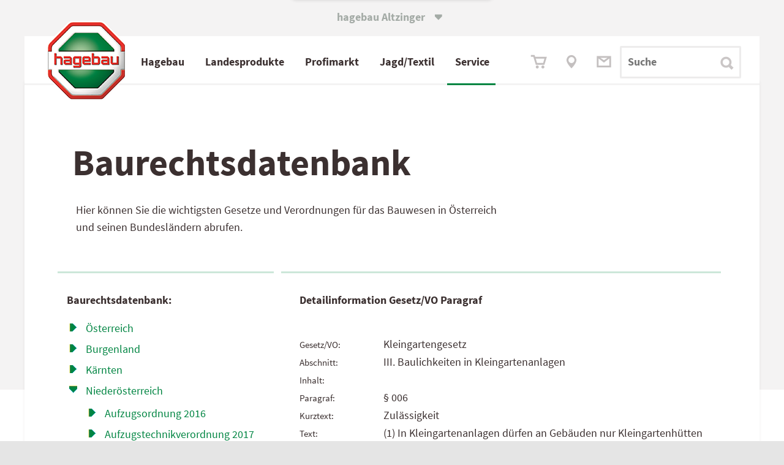

--- FILE ---
content_type: text/html; charset=utf-8
request_url: https://www.altzinger.at/paragraf-1363-006_zul%EF%BF%BD%EF%BF%BD%EF%BF%BD%EF%BF%BD%EF%BF%BD%EF%BF%BD%EF%BF%BD%EF%BF%BD%EF%BF%BD%EF%BF%BD%EF%BF%BD%EF%BF%BD%EF%BF%BD%EF%BF%BD%EF%BF%BD%EF%BF%BD%EF%BF%BD%EF%BF%BD%EF%BF%BD%EF%BF%BD%EF%BF%BD%EF%BF%BD%EF%BF%BD%EF%BF%BDssigkeit
body_size: 23985
content:

<!DOCTYPE html>
<html lang="de-AT">
<head><meta http-equiv="X-UA-Compatible" content="IE=edge,chrome=1" /><title>
	hagebau Baurechtsdatenbank - Kleingartengesetz: § 006
</title><base href="https://www.altzinger.at"><link Rel="canonical" href="https://www.altzinger.at/paragraf-1363-006_zulÃ¯Â¿Â½Ã¯Â¿Â½Ã¯Â¿Â½Ã¯Â¿Â½Ã¯Â¿Â½Ã¯Â¿Â½Ã¯Â¿Â½Ã¯Â¿Â½Ã¯Â¿Â½Ã¯Â¿Â½Ã¯Â¿Â½Ã¯Â¿Â½Ã¯Â¿Â½Ã¯Â¿Â½Ã¯Â¿Â½Ã¯Â¿Â½Ã¯Â¿Â½Ã¯Â¿Â½Ã¯Â¿Â½Ã¯Â¿Â½Ã¯Â¿Â½Ã¯Â¿Â½Ã¯Â¿Â½Ã¯Â¿Â½ssigkeit"  /><meta name="keywords" content="430" /></head>
<body>
<span id="labelstyle"><link rel="stylesheet" type="text/css" href="https://www.altzinger.at/global2019.css?26062025095150" /><meta name="viewport" content="width=device-width, initial-scale=1,  maximum-scale=1, user-scalable=no"></span>
<span id="labelhtmltop"><script src="global.js" type="text/javascript"></script>
<script src="accessability.js" type="text/javascript"></script>
<script>
function JubaAccessabilityOnload() {
    JubaCreateAccessabilityCSS({entryPoint: '#form1',
                                unaffectedElements: '#sliderWrapper, .lb_search *, #sliderWrapper *:not(h1, p, .sliderLink), #tl0 *, .instagram_icon',
                                accessabilityButtonPosY1024: '125px',
                                unaffectedElementsBefore: '.instagram_icon i'
 });
    JubaAccessabilityCreateHTML_V2();
    JubaCheckAccessabilityCookie();
}
JubaAccessabilityOnload();
</script></span>
		<form method="post" action="https://www.altzinger.at/paragraf-1363-006_zulï¿½ï¿½ï¿½ï¿½ï¿½ï¿½ï¿½ï¿½ï¿½ï¿½ï¿½ï¿½ï¿½ï¿½ï¿½ï¿½ï¿½ï¿½ï¿½ï¿½ï¿½ï¿½ï¿½ï¿½ssigkeit" id="form1">
<div class="aspNetHidden">
<input type="hidden" name="__VIEWSTATE" id="__VIEWSTATE" value="/wEPDwUJNDQyNDM5OTYyD2QWAgIHDxYEHgZtZXRob2QFBHBvc3QeBmFjdGlvbgXGAWh0dHBzOi8vd3d3LmFsdHppbmdlci5hdC9wYXJhZ3JhZi0xMzYzLTAwNl96dWzDr8K/wr3Dr8K/wr3Dr8K/wr3Dr8K/wr3Dr8K/wr3Dr8K/wr3Dr8K/wr3Dr8K/wr3Dr8K/wr3Dr8K/wr3Dr8K/wr3Dr8K/wr3Dr8K/wr3Dr8K/wr3Dr8K/wr3Dr8K/wr3Dr8K/wr3Dr8K/wr3Dr8K/wr3Dr8K/wr3Dr8K/wr3Dr8K/wr3Dr8K/wr3Dr8K/[base64]/y8yGN3Dc/rDHJc=" />
</div>

<div class="aspNetHidden">

	<input type="hidden" name="__VIEWSTATEGENERATOR" id="__VIEWSTATEGENERATOR" value="CA0B0334" />
</div><span></span><style>div.aspNetHidden {display: none;}</style><div id="main" ><span></span><span></span><header class="bm18 back_lightgrey head767white wide5 hi1"  id="main"  style="text-align: left; vertical-align: top; overflow: visible; " ><span></span><span></span><span></span><div class="wide5 hi1"  style="background-color: #F4F3F3; text-align: left; vertical-align: top; overflow: hidden; " ><span></span>
<table id="ctl08_Table1" style="width: 100%; border-spacing: 0; padding: 0;">
	<tr>
		<td id="ctl08_TC1"><span><div class="WebSwitch">
	<input type="checkbox" name="PopupBox" id="PopupBox" value="showPopupBox">
	<div class="SwitchContainer">
		<label id="closePopupBox" for="PopupBox" class="SwitchAustria">
			hagebau&nbsp;Altzinger&nbsp;<span style="font-family:iconfont" class="tx9 lm6">&#61696;</span>
		</label>
		<div class="SwitchPopupbox bold" onclick="func_toggle_checkbox('PopupBox');">
			
			<div><a href="https://at.hagebau.com" target="_blank">
				<b>Zu&nbsp;hagebau&nbsp;&Ouml;sterreich&nbsp;wechseln 
				<span style="font-family:iconfont" class="tx9">&#61703;</span></b>
				<!-- oh151104 wof&uuml;r ist das gut? <div style="height: 8px;"></div> !-->
				</a>			
			</div>
			<label id="closePopupBox" for="PopupBox" class="SwitchAustria2 iconfont"  onclick="func_toggle_checkbox('PopupBox'); "> <!-- hier nicht func_toggle_checkbox('PopupBox'); !-->
				<i></i><span class="radio_none">schliessen</span>
			</label>
		</div>
	</div>
</div>

<style>
/* oh151104 */  label.SwitchAustria2 { /* background-color: green; */ 
position:absolute;
right: 0;
width: 20px;
height: 1px;
}
/* Website Switch-Container */
.WebSwitch {
/* oh151104 */ position: relative;
    z-index: 14; /* vorher 999 -> dann funktioniert der Zur&uuml;ck-Button im Men&uuml; nicht mehr */
	max-width: 1440px; width: 100%;
	margin: 0 auto;
/* background: #fff url("solutions/tom/background.jpg") no-repeat; */

}
.SwitchContainer {

	width: 100%; height: 5rem; background: transparent; 
}
.SwitchContainer > div { margin: 0 auto; }
.SwitchContainer div, .SwitchContainer a { color: #3B3030;}

/* &ouml;ffnende Box */
.SwitchPopupbox {
	padding-top: 13px;
	width: 320px; height: 57px;
	font-size: 17px; text-align: center;
	border-radius: 0 0 3px 3px;
	background: white; box-sizing: border-box;
box-shadow:  0px 3px 0.3125rem 0.3125rem rgba(0, 0, 0, 0.1)
/* 0px 0px 5px 0rem rgba(59, 48, 48, 0.15); */
}
.SwitchPopupbox > a > div > div {
	padding-top: 10px;
}

.SwitchPopupbox > a > div > i {
	font-size: 24px; font-style: normal;
}
.SwitchPopupbox a {
	text-decoration: none;
}
.SwitchPopupbox > label i::after {
	content: "\f103"; font-family: iconfont;
	font-style: normal;
	color: #A4ABA6; font-size: 2rem;
	display: inline-block;
	margin-top: -30px;
	position: relative;
	top: -23px;  margin-left: 354px; /* oh151024 / oh151105 top: -40px;*/
}


.SwitchAustria {
	position: absolute;
color: #A4ABA6;
 /* oh151105 color:#fff; */
	top: -456px;  /* -250px; */
	text-align: center; font-weight: bold;
	padding-top: 490px; /*40 bei echtbetrieb ganz oben */
	padding-bottom: 15px;
	/*padding-left: 5%; padding-right: 5%;*/
	display: inline-block; margin-left: 43%; /* 40% 38.194444%; */ /*29%;*/
	margin-top: -20px;
	
	/* background-color: #fca; */
}

/* Popup bei Klick auf Text / X */
#PopupBox {	
	display: none;
	background-color: #0fc;
}
#PopupBox + .SwitchContainer .SwitchPopupbox {
	position: relative; top: -64px;
	-webkit-transition: top 0.6s ease 0.3s; /* oh151105 langsamer */
	-moz-transition: top 0.6s ease 0.3s;
	transition: top 0.6s  ease 0.3s;
}
#PopupBox:checked + .SwitchContainer .SwitchPopupbox {
	top: 0px !important;
}

/* Hover Animation f&uuml;r "leichtes" Aufklappen*/
.SwitchAustria + .SwitchPopupbox {
	-webkit-transition: top 0.6s ease 0.2s; /* oh151105 langsamer */
	-moz-transition: top 0.6s ease 0.2s;
	transition: top 0.6s ease 0.2s;
}
.SwitchAustria2:hover + div,
.SwitchAustria:hover + div {
	top: -44px !important; /*oh151023 statt 50*/
	/* grau nicht so box-shadow: 0px 1px 2px #000; */
box-shadow:  0px 3px 0.3125rem 0.3125rem rgba(0, 0, 0, 0.1)
/* 0px 0px 5px 0rem rgba(59, 48, 48, 0.15); */
}

@media screen and (max-width: 1023px ) {
.SwitchPopupbox.bold a { font-size: 1rem; }
  
.SwitchAustria:hover + div {
	top: -25px !important; }
}


/* Animation Pfeil in Box */
.SwitchPopupbox > a div i{
	position: relative;
	left: 0px; top: 3px;
	-webkit-transition: left 0.4s;
	-moz-transition: left 0.4s;
	transition: left 0.4s;
}
.SwitchPopupbox > a div:hover i{
	left: 10px !important;
}
@media screen and (min-width:1420px) { .SwitchAustria { margin-left: 620px;}}
@media screen and (max-width:1023px) { 
.SwitchAustria { padding-top: 400px; top:-370px; margin-left: 43%;}
.SwitchPopupbox {
height:42px; 
width: 264px;
font-size: 14px;
}
.SwitchPopupbox > label i::after {
top: -18px; /*-15px;*/ /*oh151105 -32px; */
margin-left: 274px; }
}
@media screen and (max-width:767px) { 
.SwitchAustria { margin-left: 37%;}
.SwitchPopupbox {height: 40px; }
}
/* oh151104 */ 
.SwitchPopupbox > label i::after { margin-left: 40px; }

@media screen and (max-width:480px) { 
.SwitchPopupbox { width: 90%; text-align: left; padding-left: 15px;}
.SwitchPopupbox > label i::after { color: #3B3030; margin-left: -20px; /* oh151105 85%; */}
.SwitchAustria { margin-left: 32%;}
}

label#closePopupBox {}

</style></span></td>
	</tr>
</table>

<span></span></div><span></span><span></span><nav class="wide5 hi80px"  style="text-align: left; vertical-align: top; overflow: visible; " ><span></span><span id="ctl11_label1"><script type="text/javascript" src="scripts/?js:lightFrame"></script>
<script language="JavaScript"><!--
// start lightFrame infolightframe
function show_baumarktangebote(){
lsOptScroll='auto';
// lightFrame('https://www.hagebau.at/store/datastore/create/?companyId=246000','pic/close.gif','hagebaumarkt Angebote','#333333','schrift17', '100%', '740', lsOptScroll);
//2020 nicht mehr lightFrame('https://at.hagebau.com/pos-kataloge/?companyId=246000&altz','pic/close.gif','hagebaumarkt Angebote','#333333','schrift17', '100%', '740', lsOptScroll);
newWindow=window.open('https://at.hagebau.com/pos-kataloge/?companyId=246000&altz','','width=1024,height=900,toolbar=1,location=0,directories=0,status=0,menuBar=0,scrollBars=1,resizable=1'); newWindow.focus();
var loLightFrameArtikel=func_getElement('lightFrame_bigDiv');
if (loLightFrameArtikel) {
loLightFrameArtikel.classList.add('realBigLightframe');
}
}
function show_artikel_hagebau(){
lsOptScroll='auto';
// lightFrame('https://www.hagebau.at/store/save/?callbackParams=categoryId%3D&source=ADS&companyId=246000&itemId=SAT'+lsArtikelNummer,'pic/close.gif','hagebaumarkt Angebote','#333333','schrift17', '100%', '740', lsOptScroll);
// 2020 nicht mehr lightFrame('https://at.hagebau.com/pos-kataloge/?companyId=246000&altz&itemId=SAT'+lsArtikelNummer,'pic/close.gif','hagebaumarkt Angebote','#333333','schrift17', '100%', '740', lsOptScroll);
newWindow=window.open('https://at.hagebau.com/pos-kataloge/?companyId=246000&altz&itemId=SAT'+lsArtikelNummer,'','width=1024,height=900,toolbar=1,location=0,directories=0,status=0,menuBar=0,scrollBars=1,resizable=1'); newWindow.focus();

var loLightFrameArtikel=func_getElement('lightFrame_bigDiv');
if (loLightFrameArtikel) {
loLightFrameArtikel.classList.add('realBigLightframe');
}
}
function lfGetDatenschutzrecht() { lightFrame('/datenschutzrecht','pic/close.gif','Ihre Datenschutz-Rechte','#333333','schrift17', '650', '540');} 
<!-- -->
</script>
<style>
    .realBigLightframe{
        width: 92% !important;
        left: 3% !important;
        margin-top: 50px;
    }
    .lightFrame_bigDiv > table { width: 100% !important;}
@media screen and (max-width: 1024px) {.realBigLightframe{ max-width:92% !important; left: 3% !important;}  }
/* @media screen and (min-width: 1023px) {.realBigLightframe{ width: 980px !important; left: calc(50% - 500px) !important;}  } */
@media screen and (max-width: 1023px) {.realBigLightframe{ max-width: 86% !important; left: 0.5%!important;}}
@media screen and (min-width: 1023px) {.lightFrame_bigDiv {margin-top: 82px;}}
@media screen and (min-width: 1280px) {.realBigLightframe{ width: 1220px !important; left: calc(50% - 620px) !important;}  }
@media screen and (min-width: 1440px) {.realBigLightframe{ width: 1420px !important; left: calc(50% - 720px) !important;}  }

#show_artikel_hagebau {display:none;}
#show_artikel_hagebau {display:block;}

</style>
<table id="ctl11_Table1" style="width: 100%; border-spacing: 0; padding: 0;">
<!-- Achtung, im Vergleich zum content-Menü vorher muss hier die umhüllende Table handisch eingebaut werden -->
    <tr>
        <td id="ctl11_TC1"><div id="test-wrapper">
    <div class="first_radient" style="margin-top: 0px;">
        <div id="main_nav" class="TopMenu">
            <div class="Menu">
                <input type="checkbox" id="mobileControl" />
                <div id="MenuMobile" class="MenuMobile" style="z-index: 0;">
                    <div>
                        <label class="btn_mobileControl" onclick="getVH();" for="mobileControl">
                            <div class="open"><a class="link green" href="/" onclick="document.getElementById('mobileControl').checked=true; return false;">MEN&Uuml;</a>
                                <span class="iconfont" style="font-size: 24px; vertical-align: bottom;">
                                    &#61714;
                                </span>
                            </div>
                            <div class="close">SCHLIESSEN
                                <span class="iconfont" style="font-size: 24px; vertical-align: bottom;">
                                    &#61699;
                                </span>
                            </div>
                        </label>
                    </div>
                </div>

                <div class="divLogo" style="z-index: 100;">
                    <img onclick="document.location.href='/';" class="logo" src="./upload/hBauLogo.png" alt="hagebau-Logo">
                </div>

                <input type="radio" id="rad_53_select_0" name="rad_53_select_menu">
                <input type="radio" id="rad_53_select_1" name="rad_53_select_menu">
                <input type="radio" id="rad_53_select_1-0" name="rad_53_select_menu">
                <input type="radio" id="rad_53_select_1-1" name="rad_53_select_menu">
                <input type="radio" id="rad_53_select_1-2" name="rad_53_select_menu">
                <input type="radio" id="rad_53_select_1-3" name="rad_53_select_menu">
                <input type="radio" id="rad_53_select_1-4" name="rad_53_select_menu">
                <input type="radio" id="rad_53_select_1-5" name="rad_53_select_menu">
                <input type="radio" id="rad_53_select_1-6" name="rad_53_select_menu">
                <input type="radio" id="rad_53_select_2" name="rad_53_select_menu">
                <input type="radio" id="rad_53_select_2-0" name="rad_53_select_menu">
                <input type="radio" id="rad_53_select_2-1" name="rad_53_select_menu">
                <input type="radio" id="rad_53_select_2-2" name="rad_53_select_menu">
                <input type="radio" id="rad_53_select_2-3" name="rad_53_select_menu">
                <input type="radio" id="rad_53_select_3" name="rad_53_select_menu">
                <input type="radio" id="rad_53_select_3-0" name="rad_53_select_menu">
                <input type="radio" id="rad_53_select_3-1" name="rad_53_select_menu">
                <input type="radio" id="rad_53_select_3-2" name="rad_53_select_menu">
                <input type="radio" id="rad_53_select_3-3" name="rad_53_select_menu">
                <input type="radio" id="rad_53_select_4" name="rad_53_select_menu">
                <input type="radio" id="rad_53_select_4-0" name="rad_53_select_menu">
                <input type="radio" id="rad_53_select_4-1" name="rad_53_select_menu">
                <input type="radio" id="rad_53_select_4-2" name="rad_53_select_menu">
                <input type="radio" id="rad_53_select_4-3" name="rad_53_select_menu">
                <input type="radio" id="rad_53_select_4-4" name="rad_53_select_menu">
                <input type="radio" id="rad_53_select_5" name="rad_53_select_menu">
                <input type="radio" id="rad_53_select_5-0" name="rad_53_select_menu">
                <input type="radio" id="rad_53_select_5-1" name="rad_53_select_menu">
                <input type="radio" id="rad_53_select_5-2" name="rad_53_select_menu">
                <input type="radio" id="rad_53_select_5-3" name="rad_53_select_menu">
                <input type="radio" id="rad_53_select_5-4" name="rad_53_select_menu">
                
                <nav id="divMenu" class="divMenu">
                    <ul>
                        <li class="m1" id="divMenuFirstItem">
                            <label for="rad_53_select_1" onmouseover="func_open_menuitem('rad_53_select_1');" >
                                <!-- <a  href="/" onclick="document.getElementById('rad_53_select_1').checked=true; return false;">
                                Profikunden</a>
                                !-->
                                
                                <!-- a href="./abteilungen" -->Hagebau<!-- /a --><i class="arrowright_char arrow_menuitems"></i>
                            </label>
                            <label for="rad_53_select_0" onmouseout="func_delay_menuitem();">
                                <a>Hagebau<i class="arrowright_char arrow_menuitems"></i></a>
                            </label>
                        </li>
                        <li class="m2">
                            <label for="rad_53_select_2"  onmouseover="func_open_menuitem('rad_53_select_2');">
                                <!-- <a  href="/" onclick="document.getElementById('rad_53_select_2').checked=true; return false;"> !-->
                                <!-- a href="./service" -->Landesprodukte<!--<a class="hidetext">produkte</a>--><!-- /a --><i class="arrowright_char arrow_menuitems"></i>
                            </label>
                            <label for="rad_53_select_0" onmouseout="func_delay_menuitem();">
                                <a>Landesprodukte<!--<a class="hidetext">produkte</a>--><i class="arrowright_char arrow_menuitems"></i></a>
                            </label>
                        </li>
                        <li class="m3">
                            <label for="rad_53_select_3"  onmouseover="func_open_menuitem('rad_53_select_3');">
                                <!-- <a  href="/" onclick="document.getElementById('rad_53_select_2').checked=true; return false;">-->
                                <!-- a href="./flugblatt" -->Profi<a class="hidetext">fach</a>markt<!-- /a --><i class="arrowright_char arrow_menuitems arrow_menuitems"></i>
                            </label>
                            <label for="rad_53_select_0" onmouseout="func_delay_menuitem();">
                                <a>Profi<a class="hidetext">fach</a>markt<i class="arrowright_char arrow_menuitems arrow_menuitems"></i></a>
                            </label>
                        </li>
                        <li class="m4">
                            <label for="rad_53_select_4" onmouseover="func_open_menuitem('rad_53_select_4');">
                                <!-- a href="./Produkte" -->Jagd/Textil<!-- /a --><i class="arrowright_char arrow_menuitems"></i>
                            </label>
                            <label for="rad_53_select_0" onmouseout="func_delay_menuitem();">
                                <a>Jagd/Textil<i class="arrowright_char arrow_menuitems"></i></a>
                            </label>
                        </li>
                        <li class="m5">
                            <label for="rad_53_select_5" onmouseover="func_open_menuitem('rad_53_select_5');">
                                <!-- a href="./de/unternehmen/" -->Service<!-- /a --><i class="arrowright_char arrow_menuitems"></i>
                            </label>
                            <label for="rad_53_select_0" style="border-bottom: 0px;" onmouseout="func_delay_menuitem();">
                                <a>Service<i class="arrowright_char arrow_menuitems"></i> </a>
                            </label>
                            </li>
                    </ul>
                    <div class="MobileSub ms1">
                        <div class="MobileSubBack">
                            <label for="rad_53_select_0"><span class="link_loose_space"></span>
<span style="font-family:iconfont;">&#61704;</span>
<span class="link_space"></span> Zur&uuml;ck</label>
                        </div>
                        <dl>
                            <dt>
                                <a href="./de/oeffnungszeiten/">Hagebau</a><i class="arrowright_char arrow_menuitems"></i>
                            </dt>
                            <dd>
                                <label for="rad_53_select_1-1">
                                    <!-- a href="./de/oeffnungszeiten/" -->Baumarkt / Gartencenter<!-- /a --><i class="arrowright_char arrow_menuitems"></i>
                                </label>
                            </dd>
                            <!-- dd>
                                <label for="rad_53_select_1-2">
                                    <a href="./gartencenter">Gartencenter</a><i class="arrowright_char arrow_menuitems"></i>
                                </label>
                            </dd -->
                            <dd>
                                <label for="rad_53_select_1-3">
                                    <!--a href="./flugblatt_kataloge"-->Flugblätter &amp; Kataloge<!--/a--><i class="arrowright_char arrow_menuitems"></i>
                                </label>
                            </dd>
                            <dd>
                                <label for="rad_53_select_1-4">
                                    <a href="https://www.hagebau.at/baumarkt/tobias-altzinger-gmbh-co-kg-baumarkt-perg-sn246000/" target="_blank" no_href="javascript:show_baumarktangebote();">Onlinesortiment</a><i class="arrowright_char arrow_menuitems"></i>
                                </label>
                            </dd>
                        </dl>
                    </div>
                    
                    
                    <div class="MobileSub ms1-1">
                        <div class="MobileSubBack">
                            <label for="rad_53_select_1-0"><span class="link_loose_space"></span>
<span style="font-family:iconfont;">&#61704;</span>
<span class="link_space"></span> Zur&uuml;ck </label>
                        </div>
                        <dl>
                            <dt>
                                <a href="./de/oeffnungszeiten/">Baumarkt / Gartencenter</a><i class="arrowright_char arrow_menuitems"></i>
                            </dt>
                            <dd>
                                <a href="./de/bm_marktleitung/">Marktleitung</a><i class="arrowright_char arrow_menuitems"></i>
                            </dd>
                            <dd>
                                <a href="./de/46/">Kassa/Info</a><i class="arrowright_char arrow_menuitems"></i>
                            </dd>
                            <dd>
                                <a href="./de/holz/">Holz/Zuschnitt</a><i class="arrowright_char arrow_menuitems"></i>
                            </dd>
                            <dd>
                                <a href="./de/farben/">Farben</a><i class="arrowright_char arrow_menuitems"></i>
                            </dd>
                            <dd>
                                <a href="./de/sanitaer/">Sanitär</a><i class="arrowright_char arrow_menuitems"></i>
                            </dd>
                            <dd>
                                <a href="./de/fliesen/">Fliesen</a><i class="arrowright_char arrow_menuitems"></i>
                            </dd>
                            <dd>
                                <a href="./de/werkzeug/">Werkzeug/Maschinen</a><i class="arrowright_char arrow_menuitems"></i>
                            </dd>
                            <dd>
                                <a href="./de/haushalt/">Haushalt</a><i class="arrowright_char arrow_menuitems"></i>
                            </dd>
                            <dd>
                                <a href="./de/elektro/">Elektro</a><i class="arrowright_char arrow_menuitems"></i>
                            </dd>
                            <dd>
                                <a href="./de/fenster_tueren/">Fenster/Türen</a><i class="arrowright_char arrow_menuitems"></i>
                            </dd>
                            <dd>
                                <a href="./de/pflanzen/">Pflanzen/Sträucher</a><i class="arrowright_char arrow_menuitems"></i>
                            </dd>
                            <!--<dd>
                                <a href="./de/gartenausstattung/">Gartenmöbel</a><i class="arrowright_char arrow_menuitems"></i>
                            </dd>-->
                            <dd>
                                <a href="./de/holzimgarten/">Deko & Holz im Garten</a><i class="arrowright_char arrow_menuitems"></i>
                            </dd>
                            <dd>
                                <a href="./de/gartenmotoristik/">Gartenmotoristik</a><i class="arrowright_char arrow_menuitems"></i>
                            </dd>
                            <dd style="border: 0px;">&nbsp;</dd>
                            <dd style="border: 0px;">&nbsp;</dd>
                            <dd style="border: 0px;">&nbsp;</dd>
                        </dl>
                    </div>
                    <!-- div class="MobileSub ms1-2">
                        <div class="MobileSubBack">
                            <label for="rad_53_select_1-0"><span class="link_loose_space"></span>
<span style="font-family:iconfont;">&#61704;</span>
<span class="link_space"></span> Zur&uuml;ck</label>
                        </div>
                        <dl>
                            <dt>
                                <a href="./gartencenter">Gartencenter</a><i class="arrowright_char arrow_menuitems"></i>
                            </dt>
                            <dd>
                                <a href="./de/pflanzen/">Pflanzen/Blumen</a><i class="arrowright_char arrow_menuitems"></i>
                            </dd>
                            <dd>
                                <a href="./de/gartenausstattung/">Gartenausstattung/Deko</a><i class="arrowright_char arrow_menuitems"></i>
                            </dd>
                            <dd>
                                <a href="./de/holzimgarten/">Holz im Garten</a><i class="arrowright_char arrow_menuitems"></i>
                            </dd>
                            <dd>
                                <a href="./de/gartenmotoristik/">Gartenmotoristik</a><i class="arrowright_char arrow_menuitems"></i>
                            </dd>
                            <dd style="border: 0px;">&nbsp;</dd>
                            <dd style="border: 0px;">&nbsp;</dd>
                            <dd style="border: 0px;">&nbsp;</dd>
                        </dl>
                    </div -->
                    <div class="MobileSub ms1-3">
                        <div class="MobileSubBack">
                            <label for="rad_53_select_1-0"><span class="link_loose_space"></span>
<span style="font-family:iconfont;">&#61704;</span>
<span class="link_space"></span> Zur&uuml;ck</label>
                        </div>
                        <dl>
                            <dt>
                                <a href="./de/katalog_anfordern/">Flugblätter &amp; Kataloge</a><i class="arrowright_char arrow_menuitems"></i>
                            </dt>
                            <dd>
                                <a href="./baumarktangebote">Baumarktangebote</a><i class="arrowright_char arrow_menuitems"></i>
                            </dd>
                            <dd>
                                <a href="./pos-heimwerker">Heimwerkersortiment</a><i class="arrowright_char arrow_menuitems"></i>
                            </dd>
                            <dd>
                                <a href="./pos-garten">Gartensortiment</a><i class="arrowright_char arrow_menuitems"></i>
                            </dd>
                            <dd>
                                <a href="./fraguns" target="_blank">Frag Uns!</a><i class="arrowright_char arrow_menuitems"></i>
                            </dd>
                            <dd style="border: 0px;">&nbsp;</dd>
                            <dd style="border: 0px;">&nbsp;</dd>
                        </dl>
                    </div>



                    <div class="MobileSub ms2">
                        <div class="MobileSubBack">
                            <label for="rad_53_select_0"><span class="link_loose_space"></span>
<span style="font-family:iconfont;">&#61704;</span>
<span class="link_space"></span> Zur&uuml;ck</label>
                        </div>
                        <dl>
                            <dt>
                                <a href="./de/agrarhandel/">Landesprodukte</a><i class="arrowright_char arrow_menuitems"></i>
                            </dt>
                            <dd>
                                <label for="rad_53_select_2-1">Landesprodukte<i class="arrowright_char arrow_menuitems"></i></label>
                            </dd>
                            <dd>
                                <label for="rad_53_select_2-2">Partner<i class="arrowright_char arrow_menuitems"></i></label>
                            </dd>
                            <dd>
                                <label for="rad_53_select_2-3">Formulare<i class="arrowright_char arrow_menuitems"></i></label>
                            </dd>
                            <dd style="border: 0px;">&nbsp;</dd>
                            <dd style="border: 0px;">&nbsp;</dd>
                        </dl>
                    </div>

                    <div class="MobileSub ms2-1">
                        <div class="MobileSubBack">
                            <label for="rad_53_select_2-0"><span class="link_loose_space"></span>
<span style="font-family:iconfont;">&#61704;</span>
<span class="link_space"></span> Zur&uuml;ck</label>
                        </div>
                        <dl>
                            <dt>
                                <!-- a href="./de/agrarhandel/" --><a>Landesprodukte</a><!-- /a><i class="arrowright_char arrow_menuitems"></i -->
                            </dt>
                            <dd>
                                <a href="./de/agrarhandel/">Information</a><i class="arrowright_char arrow_menuitems"></i>
                            </dd>
                            <!-- dd>
                                <a href="./landesprodukte_angebote">Angebote</a><i class="arrowright_char arrow_menuitems"></i>
                            </dd -->
                            <dd>
                                <a href="./diesel_heizoel">Diesel / Heizöl-Preise</a><i class="arrowright_char arrow_menuitems"></i>
                            </dd>
                            <dd style="border: 0px;">&nbsp;</dd>
                            <dd style="border: 0px;">&nbsp;</dd>
                            <dd style="border: 0px;">&nbsp;</dd>
                            <dd style="border: 0px;">&nbsp;</dd>
                        </dl>
                    </div>

                    <div class="MobileSub ms2-2">
                        <div class="MobileSubBack">
                            <label for="rad_53_select_2-0"><span class="link_loose_space"></span>
<span style="font-family:iconfont;">&#61704;</span>
<span class="link_space"></span> Zur&uuml;ck</label>
                        </div>
                        <dl>
                            <dt>
                                <!-- a href="./landesprodukte_saatgut" --><a>Partner</a><!-- /a><i class="arrowright_char arrow_menuitems"></i -->
                            </dt>
                            <dd>
                                <a href="./landesprodukte_saatgut">Saatgut</a><i class="arrowright_char arrow_menuitems"></i>
                            </dd>
                            <dd>
                                <a href="./landesprodukte_duengemittel">Düngemittel</a><i class="arrowright_char arrow_menuitems"></i>
                            </dd>                                   
                            <dd>
                                <a href="./landesprodukte_pflanzenschutz">Pflanzenschutz</a><i class="arrowright_char arrow_menuitems"></i>
                            </dd>
                            <dd>
                                <a href="./landesprodukte_fuettermittel">Futtermittel &amp; Ergänzungen</a><i class="arrowright_char arrow_menuitems"></i>
                            </dd> 
                            <dd style="border: 0px;">&nbsp;</dd>
                            <dd style="border: 0px;">&nbsp;</dd>
                            <dd style="border: 0px;">&nbsp;</dd>
                        </dl>
                    </div>

                    <div class="MobileSub ms2-3">
                        <div class="MobileSubBack">
                            <label for="rad_53_select_2-0"><span class="link_loose_space"></span>
<span style="font-family:iconfont;">&#61704;</span>
<span class="link_space"></span> Zur&uuml;ck</label>
                        </div>
                        <dl>
                            <dt>
                                <!-- a href="./de/bienenfutter" target="_blank" --><a>Formulare</a><!-- /a ><i class="arrowright_char arrow_menuitems"></i -->
                            </dt>
                            <dd>
                                <a href="./de/bienenfutter">Bienenfutter</a><i class="arrowright_char arrow_menuitems"></i>
                            </dd>
                            <dd style="border: 0px;">&nbsp;</dd>
                            <dd style="border: 0px;">&nbsp;</dd>
                            <dd style="border: 0px;">&nbsp;</dd>
                            <dd style="border: 0px;">&nbsp;</dd>
                            <dd style="border: 0px;">&nbsp;</dd>
                        </dl>
                    </div>


                    <div class="MobileSub ms3">
                        <div class="MobileSubBack">
                            <label for="rad_53_select_0"><span class="link_loose_space"></span>
<span style="font-family:iconfont;">&#61704;</span>
<span class="link_space"></span> Zur&uuml;ck</label>
                        </div>
                        <dl>
                            <dt>
                                <a href="./de/profifachmarkt/">Profifachmarkt</a><i class="arrowright_char arrow_menuitems"></i>
                            </dt>
                            <dd>
                                <label for="rad_53_select_3-1">Profifachmarkt<i class="arrowright_char arrow_menuitems"></i></label>
                            </dd>
                            <dd>
                                <label for="rad_53_select_3-2">Aktuelles<i class="arrowright_char arrow_menuitems"></i></label>
                            </dd>
                            <dd style="border: 0px;">&nbsp;</dd>
                            <dd style="border: 0px;">&nbsp;</dd>
                        </dl>
                    </div>


                    <div class="MobileSub ms3-1">
                        <div class="MobileSubBack">
                            <label for="rad_53_select_3-0"><span class="link_loose_space"></span>
<span style="font-family:iconfont;">&#61704;</span>
<span class="link_space"></span> Zur&uuml;ck</label>
                        </div>
                        <dl>
                            <dt>
                                <a>Profifachmarkt</a><!-- i class="arrowright_char arrow_menuitems"></i -->
                            </dt>
                            <dd>
                                <a href="./de/profifachmarkt/">Information</a><i class="arrowright_char arrow_menuitems"></i>
                            </dd>
                            <dd>
                                <a href="./hage_pfm" target="_blank">Katalog</a><i class="arrowright_char arrow_menuitems"></i>
                            </dd>
                            <dd style="border: 0px;">&nbsp;</dd>
                            <dd style="border: 0px;">&nbsp;</dd>
                            <dd style="border: 0px;">&nbsp;</dd>
                            <dd style="border: 0px;">&nbsp;</dd>
                        </dl>
                    </div>



                    <div class="MobileSub ms3-2">
                        <div class="MobileSubBack">
                            <label for="rad_53_select_3-0"><span class="link_loose_space"></span>
<span style="font-family:iconfont;">&#61704;</span>
<span class="link_space"></span> Zur&uuml;ck</label>
                        </div>
                        <dl>
                            <dt>
                                <!-- a href="./profifachmarkt_aktuelles" --><a>Aktuelles</a><!-- /a ><i class="arrowright_char arrow_menuitems"></i -->
                            </dt>
                            <dd>
                                <a href="./profifachmarkt_angebote" target="_blank">Angebote</a><i class="arrowright_char arrow_menuitems"></i>
                            </dd>
                            <!--<dd>
                                <a href="./bestpreisgarantie">Bestpreis-Garantie</a><i class="arrowright_char arrow_menuitems"></i>
                            </dd>-->
                            <dd style="border: 0px;">&nbsp;</dd>
                            <dd style="border: 0px;">&nbsp;</dd>
                        </dl>
                    </div>


                    <!-- <div class="MobileSub ms3-3">
                        <div class="MobileSubBack">
                            <label for="rad_53_select_3-0"><span class="link_loose_space"></span>
<span style="font-family:iconfont;">&#61704;</span>
<span class="link_space"></span> Zur&uuml;ck</label>
                        </div>
                        <dl>
                            <dt>
                                <a href="./kataloge">Kataloge</a><i class="arrowright_char arrow_menuitems"></i>
                            </dt>
                            <dd>
                                <a href="./downloads">Downloads</a><i class="arrowright_char arrow_menuitems"></i>
                            </dd>
                            <dd>
                                <a href="./natursteinkatalog" target="_blank">Natursteinkatalog</a><i class="arrowright_char arrow_menuitems"></i>
                            </dd>
                            <dd>
                                <a href="./downloads">Galabaukatalog</a><i class="arrowright_char arrow_menuitems"></i>
                            </dd>
                            <dd>
                                <a href="./pfmkatalog" target="_blank">Profifachmarkt-Katalog</a><i class="arrowright_char arrow_menuitems"></i>
                            </dd>
                            <dd>
                                <a href="./de/leistungserklaerung">Leistungserklärungen</a><i class="arrowright_char arrow_menuitems"></i>
                            </dd>
                            <dd style="border: 0px;">&nbsp;</dd>
                            <dd style="border: 0px;">&nbsp;</dd>
                            <dd style="border: 0px;">&nbsp;</dd>
                        </dl>
                    </div> -->


                    <div class="MobileSub ms4">
                        <div class="MobileSubBack">
                            <label for="rad_53_select_0"><span class="link_loose_space"></span>
<span style="font-family:iconfont;">&#61704;</span>
<span class="link_space"></span> Zur&uuml;ck</label>
                        </div>
                        <dl>
                            <dt>
                                <a href="./de/60/" class="width84">Jagd / </a><a href="./textil_info" class="width84">Textil</a><i class="arrowright_char arrow_menuitems"></i>
                            </dt>
                            <dd>
                                <label for="rad_53_select_4-1">
                                    Jagdabteilung<i class="arrowright_char arrow_menuitems"></i>
                                </label>
                            </dd>
                            <dd>
                                <label for="rad_53_select_4-2">
                                    Textil<i class="arrowright_char arrow_menuitems"></i>
                                </label>
                            </dd>
                            <dd style="border: 0px;">&nbsp;</dd> <!-- oh151014 !-->
                        </dl>
                    </div>


                    <div class="MobileSub ms4-1">
                        <div class="MobileSubBack">
                            <label for="rad_53_select_4-0"><span class="link_loose_space"></span>
<span style="font-family:iconfont;">&#61704;</span>
<span class="link_space"></span> Zur&uuml;ck</label>
                        </div>
                        <dl>
                            <dt>
                                <a>Jagdabteilung</a><!-- i class="arrowright_char arrow_menuitems"></i -->
                            </dt>
                            <dd>
                                <a href="./de/60/">Information</a><i class="arrowright_char arrow_menuitems"></i>
                            </dd>
                            <!--<dd>
                                <a href="./de/jagd_angebote/">Angebote</a><i class="arrowright_char arrow_menuitems"></i>
                            </dd>-->
                            <!--<dd>
                                <a href="./bestpreisgarantie">Bestpreis-Garantie</a><i class="arrowright_char arrow_menuitems"></i>
                            </dd>-->
                            <dd style="border: 0px;">&nbsp;</dd>
                            <dd style="border: 0px;">&nbsp;</dd>
                        </dl>
                    </div>


                    <div class="MobileSub ms4-2">
                        <div class="MobileSubBack">
                            <label for="rad_53_select_4-0"><span class="link_loose_space"></span>
<span style="font-family:iconfont;">&#61704;</span>
<span class="link_space"></span> Zur&uuml;ck</label>
                        </div>
                        <dl>
                            <dt>
                                <a>Textil</a><!-- i class="arrowright_char arrow_menuitems"></i -->
                            </dt>
                            <dd>
                                <a href="./textil_info">Information</a><i class="arrowright_char arrow_menuitems"></i>
                            </dd>
                            <!--<dd>
                                <a href="./textil_angebote">Angebote</a><i class="arrowright_char arrow_menuitems"></i>
                            </dd>-->
                            <!--<dd>
                                <a href="./bestpreisgarantie">Bestpreis-Garantie</a><i class="arrowright_char arrow_menuitems"></i>
                            </dd>-->
                            <dd style="border: 0px;">&nbsp;</dd>
                            <dd style="border: 0px;">&nbsp;</dd>
                        </dl>
                    </div>


                    <!-- div class="MobileSub ms4-3">
                        <div class="MobileSubBack">
                            <label for="rad_53_select_4-0"><span class="link_loose_space"></span>
<span style="font-family:iconfont;">&#61704;</span>
<span class="link_space"></span> Zur&uuml;ck</label>
                        </div>
                        <dl>
                            <dt>
                                <a href="./jagd_textil_aktuelles">Aktuelles</a><i class="arrowright_char arrow_menuitems"></i>
                            </dt>
                            <dd>
                                <a href="./jagd_textil_angebote">Angebote</a><i class="arrowright_char arrow_menuitems"></i>
                            </dd>
                            <dd style="border: 0px;">&nbsp;</dd>
                            <dd style="border: 0px;">&nbsp;</dd>
                        </dl>
                    </div -->


                    <div class="MobileSub ms5">
                        <div class="MobileSubBack">
                            <label for="rad_53_select_0"><span class="link_loose_space"></span>
<span style="font-family:iconfont;">&#61704;</span>
<span class="link_space"></span> Zur&uuml;ck</label>
                        </div>
                        <dl>
                            <dt>
                                <a href="./de/service/" class="width84">Service</a><i class="arrowright_char arrow_menuitems"></i>
                            </dt>
                            <dd>
                                <label for="rad_53_select_5-1">
                                    Serviceleistungen<i class="arrowright_char arrow_menuitems"></i>
                                </label>
                            </dd>
                            <dd>
                                <label for="rad_53_select_5-2">
                                    Unternehmen<i class="arrowright_char arrow_menuitems"></i>
                                </label>
                            </dd>
                            <dd>
                                <label for="rad_53_select_5-3">
                                    Datenbanken<i class="arrowright_char arrow_menuitems"></i>
                                </label>
                            </dd>                           <dd style="border: 0px;">&nbsp;</dd>
                        </dl>
                    </div>
                    <div class="MobileSub ms5-1">
                        <div class="MobileSubBack">
                            <label for="rad_53_select_5-0"><span class="link_loose_space"></span>
<span style="font-family:iconfont;">&#61704;</span>
<span class="link_space"></span> Zur&uuml;ck</label>
                        </div>
                        <dl>
                            <dt>
                                <a>Serviceleistungen</a><!-- i class="arrowright_char arrow_menuitems"></i -->
                            </dt>
                            <dd>
                                <a href="http://www.teamred.at" target="_blank">Team Red</a><i class="arrowright_char arrow_menuitems"></i>
                            </dd>
                            <!--<dd>
                                <a href="./service_geld_zurueck_garantie">Geld zurück Garantie</a><i class="arrowright_char arrow_menuitems"></i>
                            </dd>-->
                            <dd>
                                <a href="./service_bargeldlos_zahlen">Bargeldlos zahlen</a><i class="arrowright_char arrow_menuitems"></i>
                            </dd>
                            <dd>
                                <a href="./service_geschenk_gutschein">Geschenk Gutschein</a><i class="arrowright_char arrow_menuitems"></i>
                            </dd>
                            <dd>
                                <a href="./service_leihservice">Leihservice</a><i class="arrowright_char arrow_menuitems"></i>
                            </dd>
                            <dd>
                                <a href="./de/service/">weitere Services</a><i class="arrowright_char arrow_menuitems"></i>
                            </dd>
                            <dd style="border: 0px;">&nbsp;</dd>
                            <dd style="border: 0px;">&nbsp;</dd>
                        </dl>
                    </div>
                    <div class="MobileSub ms5-2">
                        <div class="MobileSubBack">
                            <label for="rad_53_select_5-0"><span class="link_loose_space"></span>
<span style="font-family:iconfont;">&#61704;</span>
<span class="link_space"></span> Zur&uuml;ck</label>
                        </div>
                        <dl>
                            <dt>
                                <a>Unternehmen</a><!-- i class="arrowright_char arrow_menuitems"></i -->
                            </dt>
                            <dd>
                                <a href="./de/unternehmen/">Information</a><i class="arrowright_char arrow_menuitems"></i>
                            </dd>
                            <dd>
                                <a href="./de/chronik/">Chronik</a><i class="arrowright_char arrow_menuitems"></i>
                            </dd>
                            <dd>
                                <a href="./de/jobs/">Stellenangebote</a><i class="arrowright_char arrow_menuitems"></i>
                            </dd>
                            <dd>
                                <a href="./lehre">Lehre bei Altzinger</a><i class="arrowright_char arrow_menuitems"></i>
                            </dd>
                            <dd style="border: 0px;">&nbsp;</dd>
                            <dd style="border: 0px;">&nbsp;</dd>
                        </dl>
                    </div>
                    <div class="MobileSub ms5-3">
                        <div class="MobileSubBack">
                            <label for="rad_53_select_5-0"><span class="link_loose_space"></span>
<span style="font-family:iconfont;">&#61704;</span>
<span class="link_space"></span> Zur&uuml;ck</label>
                        </div>
                        <dl>
                            <dt>
                                <a>Datenbanken</a>
                            </dt>
                            <dd>
                                <a href="./baurecht">Baurecht</a><i class="arrowright_char arrow_menuitems"></i>
                            </dd>
                            <dd>
                                <a href="./baustoffdatenbank">Baustoffdatenbank</a><i class="arrowright_char arrow_menuitems"></i>
                            </dd>
                            <dd>
                                <a href="./de/leistungserklaerung">Leistungserklärungen</a><i class="arrowright_char arrow_menuitems"></i>
                            </dd>
                            <dd>
                                <a href="./normenindex">Normenindex</a><i class="arrowright_char arrow_menuitems"></i>
                            </dd>
                            <dd>
                                <a href="./kataloge">Downloads &amp; Info</a><i class="arrowright_char arrow_menuitems"></i>
                            </dd>
                            <!--
                             -->
                            <dd style="border: 0px;">&nbsp;</dd>
                            <dd style="border: 0px;">&nbsp;</dd>
                        </dl>
                    </div>
                    <!-- div class="MobileSub ms5-4">
                        <div class="MobileSubBack">
                            <label for="rad_53_select_5-0"><span class="link_loose_space"></span>
<span style="font-family:iconfont;">&#61704;</span>
<span class="link_space"></span> Zur&uuml;ck</label>
                        </div>
                        <dl>
                            <dt>
                                <a href="./kataloge">Downloads & Info</a><i class="arrowright_char arrow_menuitems"></i>
                            </dt>
                            <dd>
                                <a href="./newsletter">Newsletter</a><i class="arrowright_char arrow_menuitems"></i>
                            </dd>
                            <dd style="border: 0px;">&nbsp;</dd>
                            <dd style="border: 0px;">&nbsp;</dd>
                            <dd style="border: 0px;">&nbsp;</dd>
                            <dd style="border: 0px;">&nbsp;</dd>
                            <dd style="border: 0px;">&nbsp;</dd>
                        </dl>
                    </div -->

                </nav>
                <div class="divIcons">
                    <div class="icon1">
                        <a href="https://www.hagebau.at/baumarkt/tobias-altzinger-gmbh-co-kg-baumarkt-perg-sn246000/" target="_blank" no_href="javascript:show_baumarktangebote();" class="icon_font NO_cart_char iconfont">&#61698;</a>
                    </div>
                    <div class="icon2">
                        <a href="./standorte" class="icon_font NO_location_char iconfont">&#61706;</a>
                    </div>
                    <div class="icon3">
                        <a href="./Kontakt_Altzinger" class="icon_font NO_mail_char iconfont">&#61707;</a>
                    </div>

                </div>

                <input type="checkbox" id="cb_search" name="cb_search" onchange="mChange()">

                <input class="tb_search" id="tb_search" name="tb_search" type="text" placeholder="Suche">

                <label for="cb_search" class="lb_search">
                    <div>
                        <div class="icon_suche">
                            &#61699;
                            <div style="height: 15px;"></div>
                            &#61709;
                        </div>
                    </div>
                </label>

                <div class="subDivMenu">
                    <div class="sub1" id="menu_sub1" _NO_onmouseout="func_open_menuitem('rad_53_select_0');">
                    <div class="main_menu_scroll" id="menu_scroll_sub1"   onscroll="func_move_scrollbar('rad_53_select_1');">
                        <dl>
                            <dt class="mainCategory" style="padding-bottom: 0.925rem !important">
                                <a href="./de/oeffnungszeiten/">Hagebau</a>
                            </dt>
                            <dd class="sMColumn" style="padding-bottom: 20px;">
                                <dl class="sMList">
                                    <dt class="sMItem">
                                        <a href="./de/oeffnungszeiten/">Baumarkt / Gartencenter</a><i class="arrowright_char"></i -->
                                    </dt>
                                    <dd class="sMItem">
                                        <a href="./de/bm_marktleitung/">Marktleitung</a><i class="arrowright_char"></i>
                                    </dd>
                                    <dd class="sMItem">
                                        <a href="./de/46/">Kassa/Info</a><i class="arrowright_char"></i>
                                    </dd>
                                    <dd class="sMItem">
                                        <a href="./de/holz/">Holz/Zuschnitt</a><i class="arrowright_char"></i>
                                    </dd>
                                    <dd class="sMItem">
                                        <a href="./de/farben/">Farben</a><i class="arrowright_char"></i>
                                    </dd>
                                    <dd class="sMItem">
                                        <a href="./de/sanitaer/">Sanitär</a><i class="arrowright_char"></i>
                                    </dd>
                                    <dd class="sMItem">
                                        <a href="./de/fliesen/">Fliesen</a><i class="arrowright_char"></i>
                                    </dd>
                                    <dd class="sMItem">
                                        <a href="./de/werkzeug/">Werkzeug/Maschinen</a><i class="arrowright_char"></i>
                                    </dd>
                                </dl>
                            </dd>
                            <dd class="sMColumn">
                                <dl class="sMList">
                                    <dt class="sMItem">
                                        <!-- a href="./" --><h4>weitere Abteilungen</h4><!-- /a><i class="arrowright_char"></i -->
                                    </dt>
                                    <dd class="sMItem">
                                        <a href="./de/haushalt/">Haushalt</a><i class="arrowright_char"></i>
                                    </dd>
                                    <dd class="sMItem">
                                        <a href="./de/elektro/">Elektro</a><i class="arrowright_char"></i>
                                    </dd>
                                    <dd class="sMItem">
                                        <a href="./de/fenster_tueren/">Fenster/Türen</a><i class="arrowright_char"></i>
                                    </dd>
                                    <dd class="sMItem">
                                        <a href="./de/pflanzen/">Pflanzen/Sträucher</a><i class="arrowright_char"></i>
                                    </dd>
                                    <!--<dd class="sMItem">
                                        <a href="./de/gartenausstattung/">Gartenmöbel</a><i class="arrowright_char"></i>
                                    </dd>-->
                                    <dd class="sMItem">
                                        <a href="./de/holzimgarten/">Deko & Holz im Garten</a><i class="arrowright_char"></i>
                                    </dd>
                                    <dd class="sMItem">
                                        <a href="./de/gartenmotoristik/">Gartenmotoristik</a><i class="arrowright_char"></i>
                                    </dd>
                                </dl>
                                <!-- dl class="sMList">
                                    <dt class="sMItem">
                                        <a href="./gartencenter"><h4>Gartencenter</h4></a><i class="arrowright_char"></i>
                                    </dt>
                                    <dd class="sMItem">
                                        <a href="./de/pflanzen/">Pflanzen/Blumen</a><i class="arrowright_char"></i>
                                    </dd>
                                    <dd class="sMItem">
                                        <a href="./de/gartenausstattung/">Gartenausstattung/Deko</a><i class="arrowright_char"></i>
                                    </dd>
                                    <dd class="sMItem">
                                        <a href="./de/holzimgarten/">Holz im Garten</a><i class="arrowright_char"></i>
                                    </dd>
                                    <dd class="sMItem">
                                        <a href="./de/gartenmotoristik/">Gartenmotoristik</a><i class="arrowright_char"></i>
                                    </dd>
                                </dl -->
                            </dd>
                            <dd class="sMColumn">
                                <dl class="sMList">
                                    <dt class="sMItem">
                                        <a href="./de/katalog_anfordern/">Flugblätter &amp; Kataloge</a><i class="arrowright_char"></i>
                                    </dt>
                                    <dd class="sMItem">
                                        <a href="./baumarktangebote">Baumarktangebot</a><i class="arrowright_char"></i>
                                    </dd>
                                    <dd class="sMItem">
                                        <a href="./pos-heimwerker">Heimwerkersortiment</a><i class="arrowright_char"></i>
                                    </dd>
                                    <dd class="sMItem">
                                        <a href="./pos-garten">Gartensortiment</a><i class="arrowright_char"></i>
                                    </dd>
                                    <dd class="sMItem">
                                        <a href="./fraguns" target="_blank">Frag Uns!</a><i class="arrowright_char"></i>
                                    </dd>
                                </dl>
                                <dl class="sMList">
                                    <dt class="sMItem">
                                        <a href="https://www.hagebau.at/baumarkt/tobias-altzinger-gmbh-co-kg-baumarkt-perg-sn246000/" target="_blank" no_href="javascript:show_baumarktangebote();">Onlinesortiment</a><i class="arrowright_char"></i>
                                    </dt>
                                </dl>                               
                            </dd>
                        </dl>
                        </div>
                        <label class="sMClose" for="rad_53_select_0">
                            Schlie&szlig;en
                        </label>
                        <div class="main_menu_shadow_bottom"></div>
                        <div class="main_menu_scrollbar"  id="menu_scrollbar_sub1" ></div>
                    </div>
                    <div class="sub2" id="menu_sub2" _no_onmouseout="func_open_menuitem('rad_53_select_0');">
                    <div class="main_menu_scroll" id="menu_scroll_sub2"   onscroll="func_move_scrollbar('rad_53_select_2');">
                        <dl>
                            <dt class="mainCategory">
                                <a href="./de/agrarhandel/">Landesprodukte</a>
                            </dt>
                            <dd class="sMColumn">
                                <dl class="sMList">
                                    <dt class="sMItem">
                                        <!-- a href="./baumarktangebote" --><h4>Landesprodukte</h4><!-- /a><i class="arrowright_char"></i -->
                                    </dt>
                                    <dd class="sMItem">
                                        <a href="./de/agrarhandel/">Informationen</a><i class="arrowright_char"></i>
                                    </dd>
                                    <!-- dd class="sMItem">
                                        <a href="./landesprodukte_angebote">Angebote</a><i class="arrowright_char"></i>
                                    </dd -->
                                    <dd  class="sMItem">
                                        <a href="./diesel_heizoel">Diesel / Heizöl-Preise</a><i class="arrowright_char"></i>
                                    </dd>
                                </dl>
                            </dd>
                            <dd class="sMColumn">
                                <dl class="sMList">
                                    <dt class="sMItem">
                                        <!-- a href="./baumarktangebote" --><h4>Partner</h4><!-- /a><i class="arrowright_char"></i -->
                                    </dt>
                                    <dd class="sMItem">
                                        <a href="./landesprodukte_saatgut">Saatgut</a><i class="arrowright_char"></i>
                                    </dd>
                                    <dd class="sMItem">
                                        <a href="./landesprodukte_duengemittel">Düngemittel</a><i class="arrowright_char"></i>
                                    </dd>                                   
                                    <dd class="sMItem">
                                        <a href="./landesprodukte_pflanzenschutz">Pflanzenschutz</a><i class="arrowright_char"></i>
                                    </dd>
                                    <dd class="sMItem">
                                        <a href="./landesprodukte_fuettermittel">Futtermittel &amp; Ergänzungen</a><i class="arrowright_char"></i>
                                    </dd> 
                                    <dd class="sMItem">
                                        <a href="./landesprodukte_bienenfutter">Bienenfutter</a><i class="arrowright_char"></i>
                                    </dd> 
                                </dl>
                            </dd>
                            <dd class="sMColumn">
                                <dl class="sMList">
                                    <dt class="sMItem">
                                        <!-- a href="./baumarktangebote" --><h4>Formulare</h4><!-- /a><i class="arrowright_char"></i -->
                                    </dt>
                                    <dd class="sMItem">
                                        <a href="./de/bienenfutter">Bienenfutter</a><i class="arrowright_char"></i>
                                    </dd>
                                </dl>
                            </dd>
                        </dl>
                        </div>
                        <label class="sMClose" for="rad_53_select_0">
                            Schlie&szlig;en
                        </label>
                        <div class="main_menu_shadow_bottom"></div>
                        <div class="main_menu_scrollbar" id="menu_scrollbar_sub2"></div>
                    </div>
                    
                    
                    
                    <div class="sub3" id="menu_sub3" _no_onmouseout="func_open_menuitem('rad_53_select_0');">
                    <div class="main_menu_scroll" id="menu_scroll_sub3"   onscroll="func_move_scrollbar('rad_53_select_3');">
                        <dl>
                            <dt class="mainCategory">
                                <a href="./de/profifachmarkt/">Profifachmarkt</a>
                            </dt>
                            <dd class="sMColumn">
                                <dl class="sMList">
                                    <dt class="sMItem">
                                        <!-- a href="./gewerbezone" --><h4>Profifachmarkt</h4><!-- /a><i class="arrowright_char"></i -->
                                    </dt>
                                    <dd class="sMItem">
                                        <a href="./de/profifachmarkt/">Information</a><i class="arrowright_char"></i>
                                    </dd>
                                    <dd class="sMItem">
                                        <a href="./hage_pfm" target="_blank">Katalog</a><i class="arrowright_char"></i>
                                    </dd>
                                </dl> 
                            </dd>
                            <dd class="sMColumn">
                                <dl class="sMList">
                                    <dt class="sMItem">
                                        <!-- a href="./sortiment" --><h4>Aktuelles</h4><!--/a><i class="arrowright_char"></i -->
                                    </dt>
                                    <dd class="sMItem">
                                        <a href="./profifachmarkt_angebote" target="_blank">Angebote</a><i class="arrowright_char"></i>
                                    </dd>
                                </dl>
                            </dd>
                            <!--<dd class="sMColumn">
                                <dl class="sMList">
                                    <dt class="sMItem">
                                        <a href="./kataloge">Kataloge</a><i class="arrowright_char"></i>
                                    </dt>
                                    <dd class="sMItem">
                                        <a href="./downloads">Downloads</a><i class="arrowright_char"></i>
                                    </dd>
                                    <dd class="sMItem">
                                        <a href="./natursteinkatalog" target="_blank">Natursteinkatalog</a><i class="arrowright_char"></i>
                                    </dd>
                                    <dd class="sMItem">
                                        <a href="./downloads">Galabaukatalog</a><i class="arrowright_char"></i>
                                    </dd>
                                    <dd class="sMItem">
                                        <a href="./pfmkatalog" target="_blank">Profifachmarkt-<nobr>Katalog</a><i class="arrowright_char"></i></nobr>
                                    </dd>
                                    <dd class="sMItem">
                                        <a href="./de/leistungserklaerung">Leistungserklärungen</a><i class="arrowright_char"></i>
                                    </dd>
                                </dl>
                            </dd>-->
                        </dl>
                        </div>
                        <label class="sMClose" for="rad_53_select_0">
                            Schlie&szlig;en
                        </label>
                        <div class="main_menu_shadow_bottom"></div>
                        <div class="main_menu_scrollbar" id="menu_scrollbar_sub2"></div>
                    </div>
                    
                    
                    
                    
                    <div class="sub4" id="menu_sub4"  _no_onmouseout="func_open_menuitem('rad_53_select_0');">
                    <div class="main_menu_scroll" id="menu_scroll_sub4"   onscroll="func_move_scrollbar('rad_53_select_4');" >
                        <dl>
                            <dt class="mainCategory">
                                <a href="./de/60/">Jagd / </a><a href="./textil_info">Textil</a>
                            </dt>
                            <dd class="sMColumn">
                                <dl class="sMList">
                                    <dt class="sMItem">
                                        <!-- a href="./service" --><h4>Jagdabteilung</h4><!-- /a><i class="arrowright_char"></i -->
                                    </dt>
                                    <dd class="sMItem">
                                        <a href="./de/60/">Information</a><i class="arrowright_char"></i>
                                    </dd>
                                    <!--<dd class="sMItem">
                                        <a href="./de/jagd_angebote/">Angebote</a><i class="arrowright_char"></i>
                                    </dd>-->
                                </dl>
                            </dd>
                            <dd class="sMColumn">
                                <dl class="sMList">
                                    <dt class="sMItem">
                                        <!-- a href="./partnercard" --><h4>Textil</h4><!-- /a><i class="arrowright_char"></i -->
                                    </dt>
                                    <dd class="sMItem">
                                        <a href="./textil_info">Information</a><i class="arrowright_char"></i>
                                    </dd>
                                    <!--<dd class="sMItem">
                                        <a href="./textil_angebote">Angebote</a><i class="arrowright_char"></i>
                                    </dd>-->
                                </dl>
                            </dd>
                        </dl>
                        </div>
                        <label class="sMClose" for="rad_53_select_0">
                            Schlie&szlig;en
                        </label>
                        <div class="main_menu_shadow_bottom"></div>
                        <div class="main_menu_scrollbar" id="menu_scrollbar_sub3"></div>
                    </div>
                    
                    <div class="sub5" id="menu_sub5" _no_onmouseout="func_open_menuitem('rad_53_select_0');">
                        <div class="main_menu_scroll" id="menu_scroll_sub5"  onscroll="func_move_scrollbar('rad_53_select_5');">
                        <dl>
                            <dt class="mainCategory">
                                <a href="./de/service/">Service</a>
                            </dt>
                            <dd class="sMColumn">
                                <dl class="sMList">
                                    <dt class="sMItem">
                                        <!-- a href="./de/unternehmen/" --><h4>Serviceleistungen</h4><!-- div class="dib"> <i class="arrowright_char" ></i></div></a -->
                                    </dt>
                                    <dd class="sMItem">
                                        <a href="http://www.teamred.at" target="_blank">Team Red</a><i class="arrowright_char"></i>
                                    </dd>
                                    <!--<dd class="sMItem">
                                        <a href="./service_geld_zurueck_garantie">Geld zurück Garantie</a><i class="arrowright_char"></i>
                                    </dd>-->
                                    <dd class="sMItem">
                                        <a href="./service_bargeldlos_zahlen">Bargeldlos zahlen</a><i class="arrowright_char"></i>
                                    </dd>
                                    <dd class="sMItem">
                                        <a href="./service_geschenk_gutschein">Geschenk Gutschein</a><i class="arrowright_char"></i>
                                    </dd>
                                    <dd class="sMItem">
                                        <a href="./service_leihservice">Leihservice</a><i class="arrowright_char"></i>
                                    </dd>
                                    <dd class="sMItem">
                                        <a href="./de/service/">weitere Services</a><i class="arrowright_char"></i>
                                    </dd>
                                </dl>
                            </dd>
                            <dd class="sMColumn">
                                <dl class="sMList">
                                    <dt class="sMItem">
                                        <!-- a href="./karriere" --><h4>Unternehmen</h4><!-- /a><i class="arrowright_char"></i -->
                                    </dt>
                                    <dd class="sMItem">
                                        <a href="./de/unternehmen/">Information</a><i class="arrowright_char"></i>
                                    </dd>
                                    <dd class="sMItem">
                                        <a href="./de/chronik/">Chronik</a><i class="arrowright_char"></i>
                                    </dd>
                                    <dd class="sMItem">
                                        <a href="./de/jobs/">Stellenangebote</a><i class="arrowright_char"></i>
                                    </dd>
                                    <dd class="sMItem">
                                        <a href="./lehre">Lehre bei Altzinger</a><i class="arrowright_char"></i>
                                    </dd>
                                </dl>
                            </dd>
                            <dd class="sMColumn">
                                <dl class="sMList">
                                    <dt class="sMItem">
                                        <a>Datenbanken</a>
                                    </dt>
                                    <dd class="sMItem">
                                        <a href="./baurecht">Baurecht</a><i class="arrowright_char"></i>
                                    </dd>
                                    <dd class="sMItem">
                                        <a href="./baustoffdatenbank">Baustoffdatenbank</a><i class="arrowright_char"></i>
                                    </dd>
                                    <dd class="sMItem">
                                        <a href="./de/leistungserklaerung">Leistungserklärungen</a><i class="arrowright_char"></i>
                                    </dd>
                                    <dd class="sMItem">
                                        <a href="./normenindex">Normenindex</a><i class="arrowright_char"></i>
                                    </dd>
                                    <dd class="sMItem">
                                        <a href="./kataloge">Downloads &amp; Info</a><i class="arrowright_char"></i>
                                    </dd>
                                    <!-- <dd class="sMItem xrecht3">
                                        <a href="./verw_user">User anlegen</a><i class="arrowright_char"></i>
                                    </dd>{%/recht%}-->
                                </dl>
                            </dd>
                        </dl>
                        </div>
                        <label class="sMClose" for="rad_53_select_0">
                            Schlie&szlig;en
                        </label>
                        <div class="main_menu_shadow_bottom"></div>
                        <div class="main_menu_scrollbar" id="menu_scrollbar_sub5"></div>
                    </div>
                </div>
            </div>
        </div>
    </div>
</div>
</td>
    </tr>
</table>

<style>
.irisNewDiv { /*oh170531 warum? height: 500px; */ margin-top: -4px; vertical-align: top; }
#stellenanzeigen {display: none;}
.Menu { z-index: 202; }
</style>
<script>
document.getElementById("tb_search").onkeypress=function(e) { // achtung darf sich nicht mit anderen Events schneiden!
    e = e || window.event;
    if (e.keyCode == '13') {  // enter: form.submit
        document.getElementById("form1").submit();
    }
}
</script></span>

<span></span></nav><span></span><span></span><header class="bm18 wide5 hi1"  id="main"  style="text-align: left; vertical-align: top; overflow: visible; " ><span></span>
<table id="ctl14_Table1" style="width: 100%; border-spacing: 0; padding: 0;">
	<tr>
		<td id="ctl14_TC1"><span><div id="main" class="buehne_go_top_twice back_lightgrey" 
style="margin-left: 0; margin-right: 0;"> 
<div id="slider" class="buehne_leer back_lightgrey">
<div class="radient first_radient back_white balken_grey_top">
<div id="slider-wrapper" class="slider_wrapper_grey">

</div>
</div> <!-- loc_back_grey !-->
</div> <!-- slider !-->
</div> <!-- main !-->

</span></td>
	</tr>
</table>

<span></span></header><span></span><span></span><span></span></header><span></span><span></span><section class="shadow_top head767white wide5 hi1"  id="content"  style="text-align: left; vertical-align: top; overflow: visible; " ><span></span><span></span><span></span><div class="lp18 wide5 hi1"  style="text-align: left; vertical-align: top; overflow: visible; " ><span></span>
<table id="ctl22_Table1" style="width: 100%; border-spacing: 0; padding: 0;">
	<tr>
		<td id="ctl22_TC1"><span><h1>Baurechts&shy;daten&shy;bank </h1>
<p class="vp18 col23_1">Hier k&ouml;nnen Sie die wichtigsten Gesetze und Verordnungen f&uuml;r das Bauwesen in &Ouml;sterreich und seinen Bundesl&auml;ndern abrufen.</p><br><br><style>.divMenu > ul > li.m5 {border-bottom: 0.1875rem solid #008542; box-sizing:border-box;}
</style></span></td>
	</tr>
</table>

<span></span></div><span></span><span></span><section class="col311 wide2 hi1 lp9 vp18 border_top_green border_box wide2 hi1"  style="text-align: left; vertical-align: top; overflow: hidden; " ><span></span>

<div id="euro_ebau_tree">
<table id="ctl25_Tab1" class="tabwhite" style="width:100%;">
	<tr class="tablistheader">
		<td id="ctl25_TableCell_caption" class="css1_caption_cell" colspan="2">Baurechtsdatenbank:</td>
	</tr><tr id="ctl25_TableRow1">
		<td id="ctl25_TableCell1" colspan="2"><span><table class="css1_main_table"><tr>
<td class="css1_l0_c_img"><a href="baurecht-100-Österreich"><img border="0" id="P_0" src="pic/o_plus.gif"/></a></td>
<td class="css1_l0_c_col"></td>
<td class="css1_l0_c_txt"><a href="baurecht-100-Österreich" class="css1_l0_lk_txt">Österreich</a></td>
</tr>
<tr>
<td class="css1_l0_c_img"><a href="baurecht-107-Burgenland"><img border="0" id="P_1" src="pic/o_plus.gif"/></a></td>
<td class="css1_l0_c_col"></td>
<td class="css1_l0_c_txt"><a href="baurecht-107-Burgenland" class="css1_l0_lk_txt">Burgenland</a></td>
</tr>
<tr>
<td class="css1_l0_c_img"><a href="baurecht-109-Kärnten"><img border="0" id="P_2" src="pic/o_plus.gif"/></a></td>
<td class="css1_l0_c_col"></td>
<td class="css1_l0_c_txt"><a href="baurecht-109-Kärnten" class="css1_l0_lk_txt">Kärnten</a></td>
</tr>
<tr>
<td class="css1_l0_c_img"><a href="" onclick="javascript:go_tg('T_4','P_3'); return false;"><img border="0" id="P_3" src="pic/o-.gif"/></a></td>
<td class="css1_l0_c_col"></td>
<td class="css1_l0_c_txt"><a href="baurecht-105-Niederösterreich" class="css1_l0_lk_txt">Niederösterreich</a></td>
</tr>
<td class="css1_l1_c_space1"></td>
<td class="css1_l1_c_space2"></td>
<td class="css1_l1_c_table">
<table class="tg_is_open" id="T_4" class="css1_l1_table">
<tr>
<td class="css1_l1_c_img"><a href="baugesetz-333-Aufzugsordnung_2016"><img border="0" id="P_4" src="pic/o_plus.gif"/></a></td>
<td class="css1_l1_c_col"></td>
<td class="css1_l1_c_txt"><a href="baugesetz-333-Aufzugsordnung_2016" class="css1_l1_lk_txt">Aufzugsordnung 2016</a></td>
</tr>
<tr>
<td class="css1_l1_c_img"><a href="baugesetz-344-Aufzugstechnikverordnung_2017"><img border="0" id="P_5" src="pic/o_plus.gif"/></a></td>
<td class="css1_l1_c_col"></td>
<td class="css1_l1_c_txt"><a href="baugesetz-344-Aufzugstechnikverordnung_2017" class="css1_l1_lk_txt">Aufzugstechnikverordnung 2017</a></td>
</tr>
<tr>
<td class="css1_l1_c_img"><a href="baugesetz-299-Bauordnung_2014"><img border="0" id="P_6" src="pic/o_plus.gif"/></a></td>
<td class="css1_l1_c_col"></td>
<td class="css1_l1_c_txt"><a href="baugesetz-299-Bauordnung_2014" class="css1_l1_lk_txt">Bauordnung 2014</a></td>
</tr>
<tr>
<td class="css1_l1_c_img"><a href="baugesetz-300-Bauprodukte-_und_Marktüberwachungsgesetz_2013"><img border="0" id="P_7" src="pic/o_plus.gif"/></a></td>
<td class="css1_l1_c_col"></td>
<td class="css1_l1_c_txt"><a href="baugesetz-300-Bauprodukte-_und_Marktüberwachungsgesetz_2013" class="css1_l1_lk_txt">Bauprodukte- und Marktüberwachungsgesetz 2013</a></td>
</tr>
<tr>
<td class="css1_l1_c_img"><a href="baugesetz-302-Bautechnikverordnung_2014"><img border="0" id="P_8" src="pic/o_plus.gif"/></a></td>
<td class="css1_l1_c_col"></td>
<td class="css1_l1_c_txt"><a href="baugesetz-302-Bautechnikverordnung_2014" class="css1_l1_lk_txt">Bautechnikverordnung 2014</a></td>
</tr>
<tr>
<td class="css1_l1_c_img"><a href="baugesetz-307-Feuerwehrgesetz_2015"><img border="0" id="P_9" src="pic/o_plus.gif"/></a></td>
<td class="css1_l1_c_col"></td>
<td class="css1_l1_c_txt"><a href="baugesetz-307-Feuerwehrgesetz_2015" class="css1_l1_lk_txt">Feuerwehrgesetz 2015</a></td>
</tr>
<tr>
<td class="css1_l1_c_img"><a href="baugesetz-52-Gassicherheitsgesetz_2002"><img border="0" id="P_10" src="pic/o_plus.gif"/></a></td>
<td class="css1_l1_c_col"></td>
<td class="css1_l1_c_txt"><a href="baugesetz-52-Gassicherheitsgesetz_2002" class="css1_l1_lk_txt">Gassicherheitsgesetz 2002</a></td>
</tr>
<tr>
<td class="css1_l1_c_img"><a href="baugesetz-191-Grundverkehrsgesetz_2007"><img border="0" id="P_11" src="pic/o_plus.gif"/></a></td>
<td class="css1_l1_c_col"></td>
<td class="css1_l1_c_txt"><a href="baugesetz-191-Grundverkehrsgesetz_2007" class="css1_l1_lk_txt">Grundverkehrsgesetz 2007</a></td>
</tr>
<tr>
<td class="css1_l1_c_img"><a href="baugesetz-192-Grundverkehrsverordnung"><img border="0" id="P_12" src="pic/o_plus.gif"/></a></td>
<td class="css1_l1_c_col"></td>
<td class="css1_l1_c_txt"><a href="baugesetz-192-Grundverkehrsverordnung" class="css1_l1_lk_txt">Grundverkehrsverordnung</a></td>
</tr>
<tr>
<td class="css1_l1_c_img"><a href="baugesetz-264-Kanalgesetz_1977"><img border="0" id="P_13" src="pic/o_plus.gif"/></a></td>
<td class="css1_l1_c_col"></td>
<td class="css1_l1_c_txt"><a href="baugesetz-264-Kanalgesetz_1977" class="css1_l1_lk_txt">Kanalgesetz 1977</a></td>
</tr>
<tr>
<td class="css1_l1_c_img"><a href="" onclick="javascript:go_tg('T_15','P_14'); return false;"><img border="0" id="P_14" src="pic/o-.gif"/></a></td>
<td class="css1_l1_c_col"></td>
<td class="css1_l1_c_txt"><a href="baugesetz-47-Kleingartengesetz" class="css1_l1_lk_txt">Kleingartengesetz</a></td>
</tr>
<td class="css1_l2_c_space1"></td>
<td class="css1_l2_c_space2"></td>
<td class="css1_l2_c_table">
<table class="tg_is_open" id="T_15" class="css1_l2_table">
<tr>
<td class="css1_l2_c_img"><a href="" onclick="javascript:go_tg('T_16','P_15'); return false;"><img border="0" id="P_15" src="pic/o_plus.gif"/></a></td>
<td class="css1_l2_c_col"></td>
<td class="css1_l2_c_txt"><a href="baurechtabschnitt-254-Allgemeines_zum_Gesetz" class="css1_l2_lk_txt">Allgemeines zum Gesetz</a></td>
</tr>
<td class="css1_l3_c_space1"></td>
<td class="css1_l3_c_space2"></td>
<td class="css1_l3_c_table">
<table style="display:none" id="T_16" class="css1_l3_table">
<tr>
<td class="css1_l3_c_img"><a href="paragraf-8857-A02_Änderungsverlauf"><img border="0" id="P_16" src="pic/doc.gif"/></a></td>
<td class="css1_l3_c_col"></td>
<td class="css1_l3_c_txt"><a href="paragraf-8857-A02_Änderungsverlauf" class="css1_l3_lk_txt">A02 Änderungsverlauf</a></td>
</tr>
</table></td></tr>

<tr>
<td class="css1_l2_c_img"><a href="" onclick="javascript:go_tg('T_18','P_17'); return false;"><img border="0" id="P_17" src="pic/o_plus.gif"/></a></td>
<td class="css1_l2_c_col"></td>
<td class="css1_l2_c_txt"><a href="baurechtabschnitt-255-I_Allgemeine_Bestimmungen" class="css1_l2_lk_txt">I. Allgemeine Bestimmungen</a></td>
</tr>
<td class="css1_l3_c_space1"></td>
<td class="css1_l3_c_space2"></td>
<td class="css1_l3_c_table">
<table style="display:none" id="T_18" class="css1_l3_table">
<tr>
<td class="css1_l3_c_img"><a href="paragraf-1358-001_Geltungsbereich"><img border="0" id="P_18" src="pic/doc.gif"/></a></td>
<td class="css1_l3_c_col"></td>
<td class="css1_l3_c_txt"><a href="paragraf-1358-001_Geltungsbereich" class="css1_l3_lk_txt">001 Geltungsbereich</a></td>
</tr>
<tr>
<td class="css1_l3_c_img"><a href="paragraf-1359-002_Begriffsbestimmungen"><img border="0" id="P_19" src="pic/doc.gif"/></a></td>
<td class="css1_l3_c_col"></td>
<td class="css1_l3_c_txt"><a href="paragraf-1359-002_Begriffsbestimmungen" class="css1_l3_lk_txt">002 Begriffsbestimmungen</a></td>
</tr>
</table></td></tr>

<tr>
<td class="css1_l2_c_img"><a href="" onclick="javascript:go_tg('T_21','P_20'); return false;"><img border="0" id="P_20" src="pic/o_plus.gif"/></a></td>
<td class="css1_l2_c_col"></td>
<td class="css1_l2_c_txt"><a href="baurechtabschnitt-256-II_Voraussetzungen_für_die_Errichtung_von" class="css1_l2_lk_txt">II. Voraussetzungen für die Errichtung von...</a></td>
</tr>
<td class="css1_l3_c_space1"></td>
<td class="css1_l3_c_space2"></td>
<td class="css1_l3_c_table">
<table style="display:none" id="T_21" class="css1_l3_table">
<tr>
<td class="css1_l3_c_img"><a href="paragraf-1360-003_Flächenwidmung"><img border="0" id="P_21" src="pic/doc.gif"/></a></td>
<td class="css1_l3_c_col"></td>
<td class="css1_l3_c_txt"><a href="paragraf-1360-003_Flächenwidmung" class="css1_l3_lk_txt">003 Flächenwidmung</a></td>
</tr>
<tr>
<td class="css1_l3_c_img"><a href="paragraf-1361-004_Aufschließung_von_Kleingartenanlagen"><img border="0" id="P_22" src="pic/doc.gif"/></a></td>
<td class="css1_l3_c_col"></td>
<td class="css1_l3_c_txt"><a href="paragraf-1361-004_Aufschließung_von_Kleingartenanlagen" class="css1_l3_lk_txt">004 Aufschließung von Kleingartenanlagen</a></td>
</tr>
<tr>
<td class="css1_l3_c_img"><a href="paragraf-1362-005_Größe_der_Kleingärten"><img border="0" id="P_23" src="pic/doc.gif"/></a></td>
<td class="css1_l3_c_col"></td>
<td class="css1_l3_c_txt"><a href="paragraf-1362-005_Größe_der_Kleingärten" class="css1_l3_lk_txt">005 Größe der Kleingärten</a></td>
</tr>
</table></td></tr>

<tr>
<td class="css1_l2_c_img"><a href="" onclick="javascript:go_tg('T_25','P_24'); return false;"><img border="0" id="P_24" src="pic/o-.gif"/></a></td>
<td class="css1_l2_c_col"></td>
<td class="css1_l2_c_txt"><a href="baurechtabschnitt-257-III_Baulichkeiten_in_Kleingartenanlagen" class="css1_l2_lk_txt">III. Baulichkeiten in Kleingartenanlagen</a></td>
</tr>
<td class="css1_l3_c_space1"></td>
<td class="css1_l3_c_space2"></td>
<td class="css1_l3_c_table">
<table class="tg_is_open" id="T_25" class="css1_l3_table">
<tr>
<td class="css1_l3_c_img"><a href="paragraf-1363-006_Zulässigkeit"><img border="0" id="P_25" src="pic/doc.gif"/></a></td>
<td class="css1_l3_c_col"></td>
<td class="css1_l3_c_txt_visit" id="tg_is_selected_item"><a href="paragraf-1363-006_Zulässigkeit" class="css1_l3_lk_txt_visit">006 Zulässigkeit</a></td>
</tr>
<tr>
<td class="css1_l3_c_img"><a href="paragraf-1364-007_Kleingartenhütte_-_Bauliche_Gestaltung"><img border="0" id="P_26" src="pic/doc.gif"/></a></td>
<td class="css1_l3_c_col"></td>
<td class="css1_l3_c_txt"><a href="paragraf-1364-007_Kleingartenhütte_-_Bauliche_Gestaltung" class="css1_l3_lk_txt">007 Kleingartenhütte - Bauliche Gestaltung</a></td>
</tr>
<tr>
<td class="css1_l3_c_img"><a href="paragraf-1365-007a_Anordnung_und_Abstände"><img border="0" id="P_27" src="pic/doc.gif"/></a></td>
<td class="css1_l3_c_col"></td>
<td class="css1_l3_c_txt"><a href="paragraf-1365-007a_Anordnung_und_Abstände" class="css1_l3_lk_txt">007a Anordnung und Abstände</a></td>
</tr>
<tr>
<td class="css1_l3_c_img"><a href="paragraf-7665-007b_Parteistellung"><img border="0" id="P_28" src="pic/doc.gif"/></a></td>
<td class="css1_l3_c_col"></td>
<td class="css1_l3_c_txt"><a href="paragraf-7665-007b_Parteistellung" class="css1_l3_lk_txt">007b Parteistellung</a></td>
</tr>
</table></td></tr>

<tr>
<td class="css1_l2_c_img"><a href="" onclick="javascript:go_tg('T_30','P_29'); return false;"><img border="0" id="P_29" src="pic/o_plus.gif"/></a></td>
<td class="css1_l2_c_col"></td>
<td class="css1_l2_c_txt"><a href="baurechtabschnitt-258-IV_Verfahrensbestimmungen" class="css1_l2_lk_txt">IV. Verfahrensbestimmungen</a></td>
</tr>
<td class="css1_l3_c_space1"></td>
<td class="css1_l3_c_space2"></td>
<td class="css1_l3_c_table">
<table style="display:none" id="T_30" class="css1_l3_table">
<tr>
<td class="css1_l3_c_img"><a href="paragraf-1366-008_Antrag_auf_Bewilligung_der_Kleingartenanlage"><img border="0" id="P_30" src="pic/doc.gif"/></a></td>
<td class="css1_l3_c_col"></td>
<td class="css1_l3_c_txt"><a href="paragraf-1366-008_Antrag_auf_Bewilligung_der_Kleingartenanlage" class="css1_l3_lk_txt">008 Antrag auf Bewilligung der Kleingartenanlage</a></td>
</tr>
<tr>
<td class="css1_l3_c_img"><a href="paragraf-1367-009_Bewilligung_der_Kleingartenanlage"><img border="0" id="P_31" src="pic/doc.gif"/></a></td>
<td class="css1_l3_c_col"></td>
<td class="css1_l3_c_txt"><a href="paragraf-1367-009_Bewilligung_der_Kleingartenanlage" class="css1_l3_lk_txt">009 Bewilligung der Kleingartenanlage</a></td>
</tr>
<tr>
<td class="css1_l3_c_img"><a href="paragraf-1368-010_Überprüfungsverfahren"><img border="0" id="P_32" src="pic/doc.gif"/></a></td>
<td class="css1_l3_c_col"></td>
<td class="css1_l3_c_txt"><a href="paragraf-1368-010_Überprüfungsverfahren" class="css1_l3_lk_txt">010 Überprüfungsverfahren</a></td>
</tr>
<tr>
<td class="css1_l3_c_img"><a href="paragraf-1369-011_Strafbestimmungen"><img border="0" id="P_33" src="pic/doc.gif"/></a></td>
<td class="css1_l3_c_col"></td>
<td class="css1_l3_c_txt"><a href="paragraf-1369-011_Strafbestimmungen" class="css1_l3_lk_txt">011 Strafbestimmungen</a></td>
</tr>
<tr>
<td class="css1_l3_c_img"><a href="paragraf-1370-012_Behörden"><img border="0" id="P_34" src="pic/doc.gif"/></a></td>
<td class="css1_l3_c_col"></td>
<td class="css1_l3_c_txt"><a href="paragraf-1370-012_Behörden" class="css1_l3_lk_txt">012 Behörden</a></td>
</tr>
<tr>
<td class="css1_l3_c_img"><a href="paragraf-1371-013_Eigener_Wirkungsbereich"><img border="0" id="P_35" src="pic/doc.gif"/></a></td>
<td class="css1_l3_c_col"></td>
<td class="css1_l3_c_txt"><a href="paragraf-1371-013_Eigener_Wirkungsbereich" class="css1_l3_lk_txt">013 Eigener Wirkungsbereich</a></td>
</tr>
</table></td></tr>

<tr>
<td class="css1_l2_c_img"><a href="" onclick="javascript:go_tg('T_37','P_36'); return false;"><img border="0" id="P_36" src="pic/o_plus.gif"/></a></td>
<td class="css1_l2_c_col"></td>
<td class="css1_l2_c_txt"><a href="baurechtabschnitt-259-V_Übergangs-_und_Schlußbestimmungen" class="css1_l2_lk_txt">V. Übergangs- und Schlußbestimmungen</a></td>
</tr>
<td class="css1_l3_c_space1"></td>
<td class="css1_l3_c_space2"></td>
<td class="css1_l3_c_table">
<table style="display:none" id="T_37" class="css1_l3_table">
<tr>
<td class="css1_l3_c_img"><a href="paragraf-1372-014_Übergangsbestimmungen"><img border="0" id="P_37" src="pic/doc.gif"/></a></td>
<td class="css1_l3_c_col"></td>
<td class="css1_l3_c_txt"><a href="paragraf-1372-014_Übergangsbestimmungen" class="css1_l3_lk_txt">014 Übergangsbestimmungen</a></td>
</tr>
<tr>
<td class="css1_l3_c_img"><a href="paragraf-1373-015_Inkrafttreten"><img border="0" id="P_38" src="pic/doc.gif"/></a></td>
<td class="css1_l3_c_col"></td>
<td class="css1_l3_c_txt"><a href="paragraf-1373-015_Inkrafttreten" class="css1_l3_lk_txt">015 Inkrafttreten</a></td>
</tr>
</table></td></tr>

</table></td></tr>

<tr>
<td class="css1_l1_c_img"><a href="baugesetz-266-Kraftfahrzeugabstellabgabegesetz"><img border="0" id="P_39" src="pic/o_plus.gif"/></a></td>
<td class="css1_l1_c_col"></td>
<td class="css1_l1_c_txt"><a href="baugesetz-266-Kraftfahrzeugabstellabgabegesetz" class="css1_l1_lk_txt">Kraftfahrzeugabstell&shy;abgabe&shy;gesetz</a></td>
</tr>
<tr>
<td class="css1_l1_c_img"><a href="baugesetz-389-Photovoltaikanlagen_im_Grünland"><img border="0" id="P_40" src="pic/o_plus.gif"/></a></td>
<td class="css1_l1_c_col"></td>
<td class="css1_l1_c_txt"><a href="baugesetz-389-Photovoltaikanlagen_im_Grünland" class="css1_l1_lk_txt">Photovoltaikanlagen im Grünland</a></td>
</tr>
<tr>
<td class="css1_l1_c_img"><a href="baugesetz-38-Planzeichenverordnung"><img border="0" id="P_41" src="pic/o_plus.gif"/></a></td>
<td class="css1_l1_c_col"></td>
<td class="css1_l1_c_txt"><a href="baugesetz-38-Planzeichenverordnung" class="css1_l1_lk_txt">Planzeichenverordnung</a></td>
</tr>
<tr>
<td class="css1_l1_c_img"><a href="baugesetz-301-Raumordnungsgesetz_2014"><img border="0" id="P_42" src="pic/o_plus.gif"/></a></td>
<td class="css1_l1_c_col"></td>
<td class="css1_l1_c_txt"><a href="baugesetz-301-Raumordnungsgesetz_2014" class="css1_l1_lk_txt">Raumordnungsgesetz 2014</a></td>
</tr>
<tr>
<td class="css1_l1_c_img"><a href="baugesetz-37-Verordnung_über_die_Ausführung_des_Bebauungsplanes"><img border="0" id="P_43" src="pic/o_plus.gif"/></a></td>
<td class="css1_l1_c_col"></td>
<td class="css1_l1_c_txt"><a href="baugesetz-37-Verordnung_über_die_Ausführung_des_Bebauungsplanes" class="css1_l1_lk_txt">Verordnung über die Ausführung des Bebauungsplanes</a></td>
</tr>
<tr>
<td class="css1_l1_c_img"><a href="baugesetz-45-VO_bundeseigene_Gebäude"><img border="0" id="P_44" src="pic/o_plus.gif"/></a></td>
<td class="css1_l1_c_col"></td>
<td class="css1_l1_c_txt"><a href="baugesetz-45-VO_bundeseigene_Gebäude" class="css1_l1_lk_txt">VO bundeseigene Gebäude</a></td>
</tr>
<tr>
<td class="css1_l1_c_img"><a href="baugesetz-36-VO_Dauerschallp_bei_Baulandwidmungen"><img border="0" id="P_45" src="pic/o_plus.gif"/></a></td>
<td class="css1_l1_c_col"></td>
<td class="css1_l1_c_txt"><a href="baugesetz-36-VO_Dauerschallp_bei_Baulandwidmungen" class="css1_l1_lk_txt">VO Dauerschallp. bei Baulandwidmungen</a></td>
</tr>
<tr>
<td class="css1_l1_c_img"><a href="baugesetz-40-Warengruppen-Verordnung_2009"><img border="0" id="P_46" src="pic/o_plus.gif"/></a></td>
<td class="css1_l1_c_col"></td>
<td class="css1_l1_c_txt"><a href="baugesetz-40-Warengruppen-Verordnung_2009" class="css1_l1_lk_txt">Warengruppen-Verordnung 2009</a></td>
</tr>
</table></td></tr>

<tr>
<td class="css1_l0_c_img"><a href="baurecht-104-Oberösterreich"><img border="0" id="P_47" src="pic/o_plus.gif"/></a></td>
<td class="css1_l0_c_col"></td>
<td class="css1_l0_c_txt"><a href="baurecht-104-Oberösterreich" class="css1_l0_lk_txt">Oberösterreich</a></td>
</tr>
<tr>
<td class="css1_l0_c_img"><a href="baurecht-103-Salzburg"><img border="0" id="P_48" src="pic/o_plus.gif"/></a></td>
<td class="css1_l0_c_col"></td>
<td class="css1_l0_c_txt"><a href="baurecht-103-Salzburg" class="css1_l0_lk_txt">Salzburg</a></td>
</tr>
<tr>
<td class="css1_l0_c_img"><a href="baurecht-108-Steiermark"><img border="0" id="P_49" src="pic/o_plus.gif"/></a></td>
<td class="css1_l0_c_col"></td>
<td class="css1_l0_c_txt"><a href="baurecht-108-Steiermark" class="css1_l0_lk_txt">Steiermark</a></td>
</tr>
<tr>
<td class="css1_l0_c_img"><a href="baurecht-102-Tirol"><img border="0" id="P_50" src="pic/o_plus.gif"/></a></td>
<td class="css1_l0_c_col"></td>
<td class="css1_l0_c_txt"><a href="baurecht-102-Tirol" class="css1_l0_lk_txt">Tirol</a></td>
</tr>
<tr>
<td class="css1_l0_c_img"><a href="baurecht-101-Vorarlberg"><img border="0" id="P_51" src="pic/o_plus.gif"/></a></td>
<td class="css1_l0_c_col"></td>
<td class="css1_l0_c_txt"><a href="baurecht-101-Vorarlberg" class="css1_l0_lk_txt">Vorarlberg</a></td>
</tr>
<tr>
<td class="css1_l0_c_img"><a href="baurecht-106-Wien"><img border="0" id="P_52" src="pic/o_plus.gif"/></a></td>
<td class="css1_l0_c_col"></td>
<td class="css1_l0_c_txt"><a href="baurecht-106-Wien" class="css1_l0_lk_txt">Wien</a></td>
</tr>
</table></span></td>
	</tr>
</table>
</div>
<span><div id="euro_ebau_handy"><input type="radio" id="rec_handy_rad_gese_zurueck" value="zurück zum Land" name="rec_handy_radio_gese" class="rec_radio_none"><input type="radio" id="rec_handy_rad_para_0" checked value="0" name="rec_handy_radio_para" class="rec_radio_none"><input type="radio" id="rec_handy_rad_para_zurueck" value="zurück zum Abschnitt" name="rec_handy_radio_para" class="rec_radio_none"><input type="radio" id="rec_handy_rad_0" value="0" name="rec_handy_radio" class="rec_radio_none"><input type="radio" id="rec_handy_rad_l" value="l" name="rec_handy_radio" class="rec_radio_none"><input type="radio" id="rec_handy_rad_g" value="g" name="rec_handy_radio" class="rec_radio_none"><input type="radio" id="rec_handy_rad_a" value="a" name="rec_handy_radio" class="rec_radio_none"><input type="radio" id="rec_handy_rad_p" checked value="p" name="rec_handy_radio" class="rec_radio_none"><div id="rec_handy_nav"><ul id="rec_handy_nav_l"><li class="rec_handy_header"><label id="rec_handy_header_" for="rec_handy_rad_" ><div class="rec_handy_titel">Rechtsnormen im Bauwesen</div></label></li><li class="rec_handy_land"><a href="baurecht-100-Österreich">Österreich</a></li><li class="rec_handy_land"><a href="baurecht-107-Burgenland">Burgenland</a></li><li class="rec_handy_land"><a href="baurecht-109-Kärnten">Kärnten</a></li><li class="rec_handy_land"><a href="baurecht-105-Niederösterreich">Niederösterreich</a></li><li class="rec_handy_land"><a href="baurecht-104-Oberösterreich">Oberösterreich</a></li><li class="rec_handy_land"><a href="baurecht-103-Salzburg">Salzburg</a></li><li class="rec_handy_land"><a href="baurecht-108-Steiermark">Steiermark</a></li><li class="rec_handy_land"><a href="baurecht-102-Tirol">Tirol</a></li><li class="rec_handy_land"><a href="baurecht-101-Vorarlberg">Vorarlberg</a></li><li class="rec_handy_land"><a href="baurecht-106-Wien">Wien</a></li></ul><ul id="rec_handy_nav_g"><li class="rec_handy_header"><label id="rec_handy_header_0" for="rec_handy_rad_0" ><div class="rec_handy_arrow_left"><b></b></div><div class="rec_handy_titel">Niederösterreich</div></label></li><li class="rec_handy_gesetz"><a href="baugesetz-333-Aufzugsordnung_2016">Aufzugsordnung 2016</a></li><li class="rec_handy_gesetz"><a href="baugesetz-344-Aufzugstechnikverordnung_2017">Aufzugstechnikverordnung 2017</a></li><li class="rec_handy_gesetz"><a href="baugesetz-299-Bauordnung_2014">Bauordnung 2014</a></li><li class="rec_handy_gesetz"><a href="baugesetz-300-Bauprodukte-_und_Marktüberwachungsgesetz_2013">Bauprodukte- und Marktüberwachungsgesetz 2013</a></li><li class="rec_handy_gesetz"><a href="baugesetz-302-Bautechnikverordnung_2014">Bautechnikverordnung 2014</a></li><li class="rec_handy_gesetz"><a href="baugesetz-307-Feuerwehrgesetz_2015">Feuerwehrgesetz 2015</a></li><li class="rec_handy_gesetz"><a href="baugesetz-52-Gassicherheitsgesetz_2002">Gassicherheitsgesetz 2002</a></li><li class="rec_handy_gesetz"><a href="baugesetz-191-Grundverkehrsgesetz_2007">Grundverkehrsgesetz 2007</a></li><li class="rec_handy_gesetz"><a href="baugesetz-192-Grundverkehrsverordnung">Grundverkehrsverordnung</a></li><li class="rec_handy_gesetz"><a href="baugesetz-264-Kanalgesetz_1977">Kanalgesetz 1977</a></li><li class="rec_handy_gesetz"><a href="baugesetz-47-Kleingartengesetz">Kleingartengesetz</a></li><li class="rec_handy_gesetz"><a href="baugesetz-266-Kraftfahrzeugabstellabgabegesetz">Kraftfahrzeugabstell&shy;abgabe&shy;gesetz</a></li><li class="rec_handy_gesetz"><a href="baugesetz-389-Photovoltaikanlagen_im_Grünland">Photovoltaikanlagen im Grünland</a></li><li class="rec_handy_gesetz"><a href="baugesetz-38-Planzeichenverordnung">Planzeichenverordnung</a></li><li class="rec_handy_gesetz"><a href="baugesetz-301-Raumordnungsgesetz_2014">Raumordnungsgesetz 2014</a></li><li class="rec_handy_gesetz"><a href="baugesetz-37-Verordnung_über_die_Ausführung_des_Bebauungsplanes">Verordnung über die Ausführung des Bebauungsplanes</a></li><li class="rec_handy_gesetz"><a href="baugesetz-45-VO_bundeseigene_Gebäude">VO bundeseigene Gebäude</a></li><li class="rec_handy_gesetz"><a href="baugesetz-36-VO_Dauerschallp_bei_Baulandwidmungen">VO Dauerschallp. bei Baulandwidmungen</a></li><li class="rec_handy_gesetz"><a href="baugesetz-40-Warengruppen-Verordnung_2009">Warengruppen-Verordnung 2009</a></li></ul><ul id="rec_handy_nav_a"><li class="rec_handy_header"><label id="rec_handy_header_l" for="rec_handy_rad_l" ><div class="rec_handy_arrow_left"><b></b></div><div class="rec_handy_titel">Kleingartengesetz - Abschnitte</div></label></li><li class="rec_handy_abschnitt"><a href="baurechtabschnitt-254-Allgemeines_zum_Gesetz">Allgemeines zum Gesetz</a></li><li class="rec_handy_abschnitt"><a href="baurechtabschnitt-255-I_Allgemeine_Bestimmungen">I. Allgemeine Bestimmungen</a></li><li class="rec_handy_abschnitt"><a href="baurechtabschnitt-256-II_Voraussetzungen_für_die_Errichtung_von">II. Voraussetzungen für die Errichtung von...</a></li><li class="rec_handy_abschnitt"><a href="baurechtabschnitt-257-III_Baulichkeiten_in_Kleingartenanlagen">III. Baulichkeiten in Kleingartenanlagen</a></li><li class="rec_handy_abschnitt"><a href="baurechtabschnitt-258-IV_Verfahrensbestimmungen">IV. Verfahrensbestimmungen</a></li><li class="rec_handy_abschnitt"><a href="baurechtabschnitt-259-V_Übergangs-_und_Schlußbestimmungen">V. Übergangs- und Schlußbestimmungen</a></li></ul><ul id="rec_handy_nav_p"><li class="rec_handy_header"><label id="rec_handy_header_g" for="rec_handy_rad_g" ><div class="rec_handy_arrow_left"><b></b></div><div class="rec_handy_titel">III. Baulichkeiten in Kleingartenanlagen - Paragrafen</div></label></li><li class="rec_handy_paragraf"><input type="checkbox" class="rec_handy_chk_down rec_radio_none" id="rec_handy_chk_para_40" value="open 006 Zulässigkeit"><label for="rec_handy_chk_para_40"><div class="rec_handy_drop">006 Zulässigkeit</div><div class="rec_handy_arrow_down"><b></b></div></label><div class="rec_handy_para_open"><label for="rec_handy_chk_para_40"><article class="rec_handy_paragraf"><div class="rec_handy_paragraf_titel">Kleingartengesetz</div><div class="rec_handy_paragraf_feldname">Fassung:&nbsp;</div><div class="rec_handy_paragraf_feldinhalt">LGBl. Nr. 8210-0 (106/88)</div><br><div class="rec_handy_paragraf_feldname">Zuletzt:&nbsp;</div><div class="rec_handy_paragraf_feldinhalt">LGBl. Nr. 56/2023</div><br><div class="rec_handy_paragraf_feldname">Abschnitt:&nbsp;</div><div class="rec_handy_paragraf_feldinhalt">III. Baulichkeiten in Kleingartenanlagen</div><br><div class="rec_handy_paragraf_feldname">Inhalt:&nbsp;</div><div class="rec_handy_paragraf_feldinhalt"></div><br><div class="rec_handy_paragraf_feldname">Paragraf:&nbsp;</div><div class="rec_handy_paragraf_feldinhalt">&#167; 006</div><br><div class="rec_handy_paragraf_feldname">Kurztext:&nbsp;</div><div class="rec_handy_paragraf_feldinhalt">Zul&auml;ssigkeit</div><br><div class="rec_handy_paragraf_feldname">Text:&nbsp;</div><div class="rec_handy_paragraf_feldinhalt">(1) In Kleingartenanlagen d&uuml;rfen an Geb&auml;uden nur Kleingartenh&uuml;tten und die f&uuml;r die widmungsgem&auml;&szlig;e Nutzung erforderlichen Gemeinschaftsanlagen errichtet werden. In jedem Kleingarten darf nur eine Kleingartenh&uuml;tte errichtet werden. Nebengeb&auml;ude sind nicht zul&auml;ssig, ausgenommen eine nicht unterkellerte Ger&auml;teh&uuml;tte mit einer bebauten Fl&auml;che von maximal 6 m&#178; und einer Geb&auml;udeh&ouml;he von maximal 2,50 m, die, sofern sie direkt an die Kleingartenh&uuml;tte angebaut wird, keinen Durchgang in die Kleingartenh&uuml;tte aufweisen darf, oder ein Gew&auml;chshaus mit den gleichen Ausma&szlig;en.<br>
<br>
(2) Die Bebauungsdichte darf 20 % der Fl&auml;che des einzelnen Kleingartens nicht &uuml;bersteigen. Die Innen-Grundfl&auml;che der einzelnen Gescho&szlig;e der Kleingartenh&uuml;tte darf jeweils h&ouml;chstens 37 m&#178; betragen, wobei die Gescho&szlig;e so weit &uuml;bereinander anzuordnen sind, da&szlig; die Fl&auml;che innerhalb der Umh&uuml;llenden der &uuml;bereinanderliegenden Innen-Grundfl&auml;chen der oberirdischen Gescho&szlig;e ebenfalls nicht 37 m2 &uuml;bersteigt. Die Traufenh&ouml;he darf h&ouml;chstens 3,80 m und die Firsth&ouml;he h&ouml;chstens 5,20 m betragen. In Kleingartenanlagen, in welchen die &uuml;berwiegende Zahl der Kleingartenh&uuml;tten auf Pfeilern errichtet sind, deren H&ouml;he 2,5 m nicht &uuml;berschreiten darf, ist f&uuml;r die Bemessung der Traufenh&ouml;he und der Firsth&ouml;he die Bodenplattenoberkante (Fu&szlig;bodenniveau) ma&szlig;gebend. Die mit Vord&auml;chern, Dachvorspr&uuml;ngen und &auml;hnlichen offenen nicht raumbildenden Bauteilen der Kleingartenh&uuml;tte &uuml;berbaute Fl&auml;che darf nicht mehr als 45 % der Innen-Grundfl&auml;che des gr&ouml;&szlig;eren oberirdischen Gescho&szlig;es der Kleingartenh&uuml;tte ausmachen. Die bebaute Fl&auml;che der Kleingartenh&uuml;tte darf unterkellert werden. Befestigte Terrassen d&uuml;rfen bis zu einer Gr&ouml;&szlig;e von 16 m&#178; errichtet werden, wobei diese Fl&auml;che auch &uuml;berdacht und mit h&ouml;chstens einer Seitenwand begrenzt werden darf. Diesfalls ist diese Fl&auml;che in die bebaute Fl&auml;che einzubeziehen.<br>
<br>
(3) Die Errichtung von Abgasanlagen, ausgenommen Abgasanlagen f&uuml;r Feuerst&auml;tten f&uuml;r gasf&ouml;rmige Brennstoffe, ist nicht zul&auml;ssig. Bei der Aufstellung von Feuerst&auml;tten f&uuml;r gasf&ouml;rmige Brennstoffe darf die Ableitung der Abgase nicht durch die Au&szlig;enwand erfolgen, die Abgase sind &uuml;ber Abgasanlagen &uuml;ber Dach zu f&uuml;hren. Die Aufstellung von Feuerst&auml;tten f&uuml;r feste oder fl&uuml;ssige Brennstoffe ist nicht zul&auml;ssig.<br>
<br>
(4) Das Abstellen oder Aufstellen von Wohnwagen, Mobilheimen, Wohnmobilen und dgl. ist in den Kleing&auml;rten, auf den Abstellpl&auml;tzen und auf den Gemeinschaftsanlagen verboten.<br>
<br>
(5) Abstellanlagen f&uuml;r Kraftfahrzeuge d&uuml;rfen nur auf den Gemeinschaftsanlagen errichtet und nur als Abstellpl&auml;tze ausgef&uuml;hrt werden. Hiebei ist f&uuml;r jeweils zwei Kleing&auml;rten mindestens ein Stellplatz vorzusehen.<br>
<br>
(6) Die &auml;u&szlig;eren Einfriedungen von Kleingartenanlagen d&uuml;rfen h&ouml;chstens 2 m hoch und die Einfriedungen innerhalb der Kleingartenanlage h&ouml;chstens 1,80 m hoch ausgef&uuml;hrt werden.</div><br></article></label><li class="rec_handy_paragraf"><input type="checkbox" class="rec_handy_chk_down rec_radio_none" id="rec_handy_chk_para_41" value="open 007 Kleingartenhütte - Bauliche Gestaltung"><label for="rec_handy_chk_para_41"><div class="rec_handy_drop">007 Kleingartenhütte - Bauliche Gestaltung</div><div class="rec_handy_arrow_down"><b></b></div></label><div class="rec_handy_para_open"><label for="rec_handy_chk_para_41"><article class="rec_handy_paragraf"><div class="rec_handy_paragraf_titel">Kleingartengesetz</div><div class="rec_handy_paragraf_feldname">Fassung:&nbsp;</div><div class="rec_handy_paragraf_feldinhalt">LGBl. Nr. 8210-0 (106/88)</div><br><div class="rec_handy_paragraf_feldname">Zuletzt:&nbsp;</div><div class="rec_handy_paragraf_feldinhalt">LGBl. Nr. 56/2023</div><br><div class="rec_handy_paragraf_feldname">Abschnitt:&nbsp;</div><div class="rec_handy_paragraf_feldinhalt">III. Baulichkeiten in Kleingartenanlagen</div><br><div class="rec_handy_paragraf_feldname">Inhalt:&nbsp;</div><div class="rec_handy_paragraf_feldinhalt"></div><br><div class="rec_handy_paragraf_feldname">Paragraf:&nbsp;</div><div class="rec_handy_paragraf_feldinhalt">&#167; 007</div><br><div class="rec_handy_paragraf_feldname">Kurztext:&nbsp;</div><div class="rec_handy_paragraf_feldinhalt">Kleingartenh&uuml;tte - Bauliche Gestaltung</div><br><div class="rec_handy_paragraf_feldname">Text:&nbsp;</div><div class="rec_handy_paragraf_feldinhalt">(1) F&uuml;r Kleingartenh&uuml;tten gelten die Bestimmungen des Teils II der N&Ouml; Bautechnikverordnung&#160;2014, LGBl. Nr.&#160;4/2015 in der geltenden Fassung, sinngem&auml;&szlig; mit folgenden Abweichungen:<br>
<br>
	1. die Bestimmungen f&uuml;r Aufenthaltsr&auml;ume und andere R&auml;ume sind nicht anzuwenden;<br>
	2. die Bestimmungen hinsichtlich der nutzbaren Durchgangslichten von T&uuml;ren und der lichten Durchgangsbreiten von G&auml;ngen und Treppen und hinsichtlich der H&ouml;chstma&szlig;e und Mindestma&szlig;e von Stufenh&ouml;hen und Stufenauftritten sind nicht anzuwenden;<br>
	3. der W&auml;rme- und Schallschutz muss nicht erf&uuml;llt werden.<br>
<br>
(2) Betr&auml;gt der Abstand der Kleingartenh&uuml;tte zu Nachbargrenzen (Grenzen zu anderen Kleing&auml;rten) und zu Gemeinschaftsanlagen, ausgenommen Aufschlie&szlig;ungswege, weniger als 2,00 m, so ist die diesen Grenzen zugekehrte Wand &uuml;ber die gesamte L&auml;nge und bis zur Dacheindeckung mit einem Feuerwiderstand der Klassifikation REI 30 bzw. EI 30 auszuf&uuml;hren.Dachvorspr&uuml;nge von Kleingartenh&uuml;tten d&uuml;rfen nur dann ohne zus&auml;tzliche brandschutztechnische Ma&szlig;nahmen ausgef&uuml;hrt werden, wenn sie wenigstens 1,30 m von diesen Grenzen entfernt sind. Au&szlig;enw&auml;nde von Kleingartenh&uuml;tten, die an Nachbargrenzen angebaut werden, m&uuml;ssen &ouml;ffnungslos sein.<br>
<br>
<br>
</div><br></article></label><li class="rec_handy_paragraf"><input type="checkbox" class="rec_handy_chk_down rec_radio_none" id="rec_handy_chk_para_42" value="open 007a Anordnung und Abstände"><label for="rec_handy_chk_para_42"><div class="rec_handy_drop">007a Anordnung und Abstände</div><div class="rec_handy_arrow_down"><b></b></div></label><div class="rec_handy_para_open"><label for="rec_handy_chk_para_42"><article class="rec_handy_paragraf"><div class="rec_handy_paragraf_titel">Kleingartengesetz</div><div class="rec_handy_paragraf_feldname">Fassung:&nbsp;</div><div class="rec_handy_paragraf_feldinhalt">LGBl. Nr. 8210-0 (106/88)</div><br><div class="rec_handy_paragraf_feldname">Zuletzt:&nbsp;</div><div class="rec_handy_paragraf_feldinhalt">LGBl. Nr. 56/2023</div><br><div class="rec_handy_paragraf_feldname">Abschnitt:&nbsp;</div><div class="rec_handy_paragraf_feldinhalt">III. Baulichkeiten in Kleingartenanlagen</div><br><div class="rec_handy_paragraf_feldname">Inhalt:&nbsp;</div><div class="rec_handy_paragraf_feldinhalt"></div><br><div class="rec_handy_paragraf_feldname">Paragraf:&nbsp;</div><div class="rec_handy_paragraf_feldinhalt">&#167; 007a</div><br><div class="rec_handy_paragraf_feldname">Kurztext:&nbsp;</div><div class="rec_handy_paragraf_feldinhalt">Anordnung und Abst&auml;nde</div><br><div class="rec_handy_paragraf_feldname">Text:&nbsp;</div><div class="rec_handy_paragraf_feldinhalt">(1) Kleingartenh&uuml;tten m&uuml;ssen von den Achsen der Aufschlie&szlig;ungswege folgende Mindestabst&auml;nde einhalten:<br>
	- 3,50 m bei Hauptwegen<br>
	- 2,50 m bei Nebenwegen<br>
Der Abstand zu den Aufschlie&szlig;ungswegen muss aber jedenfalls mindestens 1 m betragen.<br>
<br>
(2) Werden Kleingartenh&uuml;tten nicht unmittelbar an einer Nachbargrenze (Grenze zwischen zwei Kleing&auml;rten) oder an Fl&auml;chen von Gemeinschaftsanlagen, ausgenommen Aufschlie&szlig;ungswege, angebaut, so ist von diesen ein Abstand von mindestens 2 m einzuhalten. Mit entsprechenden brandschutztechnischen Ma&szlig;nahmen gem&auml;&szlig; &#167;&#160;7 Abs.&#160;2 darf dieser Mindestabstand unterschritten werden. Zu Grundst&uuml;cksgrenzen (Nachbargrundst&uuml;cke, die nicht Teil der Kleingartenanlage sind), ist ein Abstand von 2 m einzuhalten.<br>
<br>
(3) Geb&auml;ude auf Gemeinschaftsfl&auml;chen m&uuml;ssen von Nachbargrenzen und Grundst&uuml;cksgrenzen (Abs.&#160;2) einen Abstand von mindestens 2 m einhalten. Ein geringerer Abstand ist dann zul&auml;ssig, wenn aus Gr&uuml;nden des Brandschutzes keine Bedenken bestehen.<br>
<br>
(4) Kleingartenh&uuml;tten d&uuml;rfen h&ouml;chstens mit einer Au&szlig;enwand an eine Nachbargrenze angebaut werden.<br>
<br>
(5) Dachvorspr&uuml;nge d&uuml;rfen die Mindestabst&auml;nde nach Abs.&#160;1 bis 3 gegen Nachbargrenzen und Aufschlie&szlig;ungswegen um h&ouml;chstens 0,70 m und gegen Grundst&uuml;cksgrenzen um h&ouml;chstens 1 m &uuml;berragen.</div><br></article></label><li class="rec_handy_paragraf"><input type="checkbox" class="rec_handy_chk_down rec_radio_none" id="rec_handy_chk_para_43" value="open 007b Parteistellung"><label for="rec_handy_chk_para_43"><div class="rec_handy_drop">007b Parteistellung</div><div class="rec_handy_arrow_down"><b></b></div></label><div class="rec_handy_para_open"><label for="rec_handy_chk_para_43"><article class="rec_handy_paragraf"><div class="rec_handy_paragraf_titel">Kleingartengesetz</div><div class="rec_handy_paragraf_feldname">Fassung:&nbsp;</div><div class="rec_handy_paragraf_feldinhalt">LGBl. Nr. 8210-0 (106/88)</div><br><div class="rec_handy_paragraf_feldname">Zuletzt:&nbsp;</div><div class="rec_handy_paragraf_feldinhalt">LGBl. Nr. 56/2023</div><br><div class="rec_handy_paragraf_feldname">Abschnitt:&nbsp;</div><div class="rec_handy_paragraf_feldinhalt">III. Baulichkeiten in Kleingartenanlagen</div><br><div class="rec_handy_paragraf_feldname">Inhalt:&nbsp;</div><div class="rec_handy_paragraf_feldinhalt"></div><br><div class="rec_handy_paragraf_feldname">Paragraf:&nbsp;</div><div class="rec_handy_paragraf_feldinhalt">&#167; 007b</div><br><div class="rec_handy_paragraf_feldname">Kurztext:&nbsp;</div><div class="rec_handy_paragraf_feldinhalt">Parteistellung</div><br><div class="rec_handy_paragraf_feldname">Text:&nbsp;</div><div class="rec_handy_paragraf_feldinhalt">Unbeschadet der Regelung der Parteistellung im &#167; 6 Abs. 1 der N&Ouml; Bauordnung 2014, LGBl. Nr. 1/2015 in der geltenden Fassung haben im Verfahren zur Bewilligung von Bauwerken in Kleing&auml;rten die Kleingartenvereine Parteistellung hinsichtlich der Einhaltung der Bestimmungen des Abschnitts 3.</div><br></article></label></ul></div></div></span>
<div id="euro_ebau_ausgabe">

</div>





<span></span></section><span></span><span></span><div class="col23_1 lp18 vp18 border_top_green wide3 hi1"  id="ebau_text"  style="text-align: left; vertical-align: top; overflow: visible; " ><span></span>

<div id="euro_ebau_tree">

</div>

<div id="euro_ebau_ausgabe">
<span><table class=tabwhite width=100% cellspacing=0 cellpadding=3 border=0><tr class=tablistheader><td colspan=3><span class="ueberschrift_eurobau">Detailinformation Gesetz/VO Paragraf<br>&nbsp;</td></tr><tr valign=top><td width=20% class=tab200left><span class="ueberschrift_eurobau"><tr valign=top><td width=20% class=tab200left><span class="ueberschrift_eurobau">Gesetz/VO:&nbsp;</span></td><td>Kleingartengesetz</td></tr><tr valign=top><td width=20% class=tab200left><span class="ueberschrift_eurobau">Abschnitt:&nbsp;</span></td><td>III. Baulichkeiten in Kleingartenanlagen</td></tr><tr valign=top><td width=20% class=tab200left><span class="ueberschrift_eurobau">Inhalt:&nbsp;</span></td><td></td></tr><tr valign=top><td width=20% class=tab200left><span class="ueberschrift_eurobau">Paragraf:&nbsp;</span></td><td>&#167; 006</td></tr><tr valign=top><td width=20% class=tab200left><span class="ueberschrift_eurobau">Kurztext:&nbsp;</span></td><td>Zul&auml;ssigkeit</td></tr><tr valign=top><td width=20% class=tab200left><span class="ueberschrift_eurobau">Text:&nbsp;</span></td><td>(1) In Kleingartenanlagen d&uuml;rfen an Geb&auml;uden nur Kleingartenh&uuml;tten und die f&uuml;r die widmungsgem&auml;&szlig;e Nutzung erforderlichen Gemeinschaftsanlagen errichtet werden. In jedem Kleingarten darf nur eine Kleingartenh&uuml;tte errichtet werden. Nebengeb&auml;ude sind nicht zul&auml;ssig, ausgenommen eine nicht unterkellerte Ger&auml;teh&uuml;tte mit einer bebauten Fl&auml;che von maximal 6 m&#178; und einer Geb&auml;udeh&ouml;he von maximal 2,50 m, die, sofern sie direkt an die Kleingartenh&uuml;tte angebaut wird, keinen Durchgang in die Kleingartenh&uuml;tte aufweisen darf, oder ein Gew&auml;chshaus mit den gleichen Ausma&szlig;en.<br>
<br>
(2) Die Bebauungsdichte darf 20 % der Fl&auml;che des einzelnen Kleingartens nicht &uuml;bersteigen. Die Innen-Grundfl&auml;che der einzelnen Gescho&szlig;e der Kleingartenh&uuml;tte darf jeweils h&ouml;chstens 37 m&#178; betragen, wobei die Gescho&szlig;e so weit &uuml;bereinander anzuordnen sind, da&szlig; die Fl&auml;che innerhalb der Umh&uuml;llenden der &uuml;bereinanderliegenden Innen-Grundfl&auml;chen der oberirdischen Gescho&szlig;e ebenfalls nicht 37 m2 &uuml;bersteigt. Die Traufenh&ouml;he darf h&ouml;chstens 3,80 m und die Firsth&ouml;he h&ouml;chstens 5,20 m betragen. In Kleingartenanlagen, in welchen die &uuml;berwiegende Zahl der Kleingartenh&uuml;tten auf Pfeilern errichtet sind, deren H&ouml;he 2,5 m nicht &uuml;berschreiten darf, ist f&uuml;r die Bemessung der Traufenh&ouml;he und der Firsth&ouml;he die Bodenplattenoberkante (Fu&szlig;bodenniveau) ma&szlig;gebend. Die mit Vord&auml;chern, Dachvorspr&uuml;ngen und &auml;hnlichen offenen nicht raumbildenden Bauteilen der Kleingartenh&uuml;tte &uuml;berbaute Fl&auml;che darf nicht mehr als 45 % der Innen-Grundfl&auml;che des gr&ouml;&szlig;eren oberirdischen Gescho&szlig;es der Kleingartenh&uuml;tte ausmachen. Die bebaute Fl&auml;che der Kleingartenh&uuml;tte darf unterkellert werden. Befestigte Terrassen d&uuml;rfen bis zu einer Gr&ouml;&szlig;e von 16 m&#178; errichtet werden, wobei diese Fl&auml;che auch &uuml;berdacht und mit h&ouml;chstens einer Seitenwand begrenzt werden darf. Diesfalls ist diese Fl&auml;che in die bebaute Fl&auml;che einzubeziehen.<br>
<br>
(3) Die Errichtung von Abgasanlagen, ausgenommen Abgasanlagen f&uuml;r Feuerst&auml;tten f&uuml;r gasf&ouml;rmige Brennstoffe, ist nicht zul&auml;ssig. Bei der Aufstellung von Feuerst&auml;tten f&uuml;r gasf&ouml;rmige Brennstoffe darf die Ableitung der Abgase nicht durch die Au&szlig;enwand erfolgen, die Abgase sind &uuml;ber Abgasanlagen &uuml;ber Dach zu f&uuml;hren. Die Aufstellung von Feuerst&auml;tten f&uuml;r feste oder fl&uuml;ssige Brennstoffe ist nicht zul&auml;ssig.<br>
<br>
(4) Das Abstellen oder Aufstellen von Wohnwagen, Mobilheimen, Wohnmobilen und dgl. ist in den Kleing&auml;rten, auf den Abstellpl&auml;tzen und auf den Gemeinschaftsanlagen verboten.<br>
<br>
(5) Abstellanlagen f&uuml;r Kraftfahrzeuge d&uuml;rfen nur auf den Gemeinschaftsanlagen errichtet und nur als Abstellpl&auml;tze ausgef&uuml;hrt werden. Hiebei ist f&uuml;r jeweils zwei Kleing&auml;rten mindestens ein Stellplatz vorzusehen.<br>
<br>
(6) Die &auml;u&szlig;eren Einfriedungen von Kleingartenanlagen d&uuml;rfen h&ouml;chstens 2 m hoch und die Einfriedungen innerhalb der Kleingartenanlage h&ouml;chstens 1,80 m hoch ausgef&uuml;hrt werden.</td></tr><tr><td height=50 class=tab200left>&nbsp;</td><td valign=bottom>&nbsp;<br><br></td></tr></table></span>
</div>





<span></span></div><span></span><span></span><span></span></section><span></span><span></span><aside class="bp18 main-content spacebottom wide5 hi1"  style="text-align: left; vertical-align: top; overflow: auto; " ><span></span>


<span></span></aside><span></span><span></span></div><span></span></div>
<span id="labelhtmlbottom"><footer id="footermain" class="widescreen back_white tp18">
<a class="hbaulogo_footer" href="/"></a>
<div style="width: 100%; margin-left: 0px; margin-right: 0px; min-height: 6rem; margin-top: -5rem;" class="back_green footer">
<div class="main-content hp18 hp767small" style="margin-left: auto; margin-right: auto;"> 
<!--  zentrieren der Menüs unten !-->
<div class="col331 border_top_green bigtitel767">
                <h3 class="tx white hori_padding" style="padding-top: 1.25rem;padding-bottom: 1.25rem;">
                Weitere Seiten</h3>

                <div class="list_firstline">
                <a href="./de/47/" class="link white" style="display: inline-block; width: 100%;">
                <div class="hide_fullscreen hide1023" style="width: 100%;"><span class="right767">News</span><span class="link_space">&nbsp;</span>
              <span style="font-family:iconfont;">&#61703;</span></div>
                
<div class="dib hide767">News<span class="link_space">&nbsp;</span>
                <span style="font-family:iconfont;">&#61703;</span></div>

</a>
                </div>
                <div class="list_followline">
                <a href="./agb" target="_blank" class="link white" style="display: block; width: 100%;">
                <span class="right767">AGB</span><span class="link_space">&nbsp;</span>
                <span style="font-family:iconfont;">&#61703;</span></a>
                </div>
				
                
				
				<div class="list_followline">
                <a href="./de/unternehmen/" target="_blank" class="link white" style="display: block; width: 100%;">
                <span class="right767">Tobias Altzinger GmbH & Co KG</span><span class="link_space">&nbsp;</span>
                <span style="font-family:iconfont;">&#61703;</span></a>
                </div>
				
				
				<div class="list_followline">
				<a href="javascript:JubaAccessabilityPopUp();" class="link white" style="display: block; width: 100%;">
				<span class="right767">Barrierefreiheit Einstellungen</span><span class="link_space">&nbsp;</span>
                <span style="font-family:iconfont;">&#61703;</span></a>
				</a>
                </div>
<br><br>

</div><div class="col331 border_top_green bigtitel767">
                <h3 class="tx white hori_padding" style="padding-top: 1.25rem;padding-bottom: 1.25rem;">
                Produktübersicht</h3>
                <div class="list_firstline">
                <a href="./hagebaushop" class="link white" style="display: block; width: 100%;">
                <span class="right767">www.hagebau.at</span><span class="link_space">&nbsp;</span>
                <span style="font-family:iconfont;">&#61703;</span></a>
                </div>
                <div class="list_followline">
                <a href="./baustoffdatenbank" class="link white" style="display: block; width: 100%;">
                <span class="right767">Baustoff-Datenbank</span><span class="link_space">&nbsp;</span>
                <span style="font-family:iconfont;">&#61703;</span></a>
                </div>
                <div class="list_followline">
                <a href="./anmeldung" class="link white" style="display: block; width: 100%;">
                <span class="right767">Anmeldung</span><span class="link_space">&nbsp;</span>
                <span style="font-family:iconfont;">&#61703;</span></a>
                </div>
<br><br>

</div><div class="col331 border_top_green bigtitel767">
                <h3 class="tx white hori_padding" style="padding-top: 1.25rem;padding-bottom: 1.25rem;">
                hagebau im Social Web</h3>
                
                <div class="list_firstline">
                <a href="https://www.facebook.com/altzinger.hagebau/" target="_blank" class="link white" style="display: block; width: 100%;">
                <span class="right767fb">hagebau Altzinger auf facebook
                </span><span class="link_space">&nbsp;</span><span class="facebook_size">&#61701;</span></a></div>
                <div class="list_followline">
                <a href="./fraguns" target="_blank" class="link white" style="display: block; width: 100%;">
                <span class="right767">Frag Uns!</span><span class="link_space">&nbsp;</span>
                <span style="font-family:iconfont;">&#61703;</span></a>
                </div>
                
<br><br>
</div>

<p></p>
<div class="col331 border_top_green hori_padding bp9 tp769 NICHT_margtop767">
<a href="./Kontakt_Altzinger" class="link white " style="display: block; width: 100%; margin-top:1.125rem;">
                Kontakt</a>

</div><div class="col331 border_top_green hori_padding bp9 tp769 small_border_top_767">
<a href="./de/datenschutz" class="link white" style="display: block; width: 100%; margin-top:1.125rem;">
                Datenschutz</a>

</div><div class="col331 border_top_green hori_padding bp9 tp769 small_border_top_767">
<a href="./de/impressum" class="link white" style="display: block; width: 100%; margin-top:1.125rem;">
                Impressum</a>
</div>
<p></p>
</div>
</div> <!--  zentrieren der Menüs unten !-->


<div style="width: 100%; margin-left: 0px; margin-right: 0px; min-height: 6rem;" class="back_grey footer vp18">
<div style="text-align:center;" id="social_icons_footer">
<a class="link white" href="https://www.instagram.com/hagebau_altzinger_perg/" target="_blank"><i class="facebook_char instagram_icon icon_medium rp9"></i></a><a class="link white" href="https://www.facebook.com/altzinger.hagebau/" target="_blank"><i class="facebook_char icon_medium rp9"></i></a>
<!-- i class="icon_medium twitter_char rp9" --></i><a class="link white" href="https://plus.google.com/share?url=http%3A%2F%2Fwww.altzinger.at%2F" target="_blank"><i class="icon_medium googleplus_char rp9"></i>
<!--<a class="link white" href="https://www.xing.com/spi/shares/new?sc_p=xing-share&url=http%3A%2F%2Fat.hagebau.com%2F" target="_blank"><i class="icon_medium xing_char rp9"></i></a>--><!-- i class="icon_medium linkedin_char"></i -->
<br><br>hagebau weiterempfehlen</div>
</div></footer></span>
<script language="javascript">function go_tg(lsId_Table,lsId_img) 
{  var el_1=document.getElementById(lsId_Table);
  var el_2=document.getElementById(lsId_img);
  if (el_1!=null && el_2!=null)  {   if (el_1.style.display == 'none')
   {
     el_1.classList.add('tg_is_open');
     el_1.style.display = 'block';
     el_2.src='pic/o-.gif';
   }
   else
   {
     el_1.style.display = 'none';
     el_2.src='pic/o_plus.gif';
     el_1.classList.remove('tg_is_open');
   }   el_1=null;el_2=null;
  }} 
</script></form>
</body></html>

--- FILE ---
content_type: text/css
request_url: https://www.altzinger.at/global2019.css?26062025095150
body_size: 22086
content:
/* Hauptmenue in eigener Datei, vorerst, import muss vor allem anderen passieren */
@import url("mainmenu2019.css");

 @font-face{font-family:"iconfont";src:url("/fonts/iconfont_016c6000158d8b0ff8870bf2e21c1665.eot");src:url("/fonts/iconfont_016c6000158d8b0ff8870bf2e21c1665.eot?#iefix") format("embedded-opentype"),url("/fonts/iconfont_016c6000158d8b0ff8870bf2e21c1665.woff") format("woff"),url("/fonts/iconfont_016c6000158d8b0ff8870bf2e21c1665.ttf") format("truetype"),url("/fonts/iconfont_016c6000158d8b0ff8870bf2e21c1665.svg#iconfont") format("svg");font-weight:normal;font-style:normal}
@media screen and (-webkit-min-device-pixel-ratio: 0){@font-face{font-family:"iconfont";src:url("/fonts/iconfont_016c6000158d8b0ff8870bf2e21c1665.svg#iconfont") format("svg")} }


@font-face {
	font-family:'Source Sans Pro';
	src:url("/fonts/Source Sans regular.eot");
	src:url("/fonts/Source Sans regular.eot?#iefix") format('embedded-opentype'),url("/fonts/Source Sans Pro regular.ttf") format('truetype');
	font-style:normal;
	font-weight:400
}
@font-face {
	font-family:'Source Sans Pro';
	src:url("/fonts/Source Sans Pro 700.eot");
	src:url("/fonts/Source Sans Pro 700.eot?#iefix") format('embedded-opentype'),url("/fonts/Source Sans Pro 700.ttf") format('truetype');
	font-style:normal;
	font-weight:700
}

/* div#module_invisible {display: none; padding: 1em;} nur f�r Styleguide_module, wird im template 013 wieder sichtbar gemacht */




/* Basistypografie */

html{line-height:1; font-size: 16px;font-family: "Source Sans Pro",Arial,sans-serif; color: #3B3030;}
body { font-size: 1.125rem; line-height: 1.75rem;  font-family: "Source Sans Pro",Arial,sans-serif;
	width: 100%; margin: 0px;
	margin: 0 auto; background: #e5e5e5; color: #3B3030;
}

html, body { margin:0;padding:0;border:0;
vertical-align:baseline; }
div,span,applet,object,iframe,h1,h2,h3,h4,h5,h6,p,blockquote,pre,a,abbr,acronym,address,big,cite,code,del,dfn,em,img,
ins,kbd,q,s,samp,small,strike,strong,sub,sup,tt,var,b,u,i,center,dl,dt,dd,ol,ul,li,fieldset,form,label,legend,
table,caption,tbody,tfoot,thead,tr,th,td,article,aside,canvas,details,embed,figure,figcaption,footer,header,hgroup,menu,nav,output,ruby,
section,summary,time,mark,audio,video{
margin:0;padding:0;border:0;font:inherit;font-size:100%;
vertical-align:baseline; font-family: "Source Sans Pro",Arial,sans-serif; }
ol,ul {list-style:none}
	b {font-weight: bold;}
table {border-collapse:collapse;border-spacing:0}
caption,th,td{text-align:left;font-weight:normal;}
caption, th{ vertical-align:middle }
td {vertical-align: top;} /* abweichend von fork nicht middle */
q,blockquote{quotes:none}
q:before,q:after,blockquote:before,blockquote:after{content:"";content:none}
a img{border:none}
article,aside,details,figcaption,figure,footer,header,hgroup,main,menu,nav,section,summary{display:block}
input , button {font-family: "Source Sans Pro",Arial,sans-serif;}
input[type="text"]:focus,
input[type="email"]:focus ,textarea:focus  { outline-width: 0; } /* blauen Rahmen von Safari entfernen */
textarea.inputfield, #ekom_route_von, #ekom_route_nach {resize: none; border-top-color: #F4F3F3; }
::-webkit-input-placeholder {  font-size: 18px; }
::-moz-placeholder {  font-size: 18px;} /* firefox 19+ */
:-ms-input-placeholder { font-size: 18px;} /* ie */
input:-moz-placeholder { font-size: 18px;}

/* oh151126 kategorie vorl�ufig ausblenden */
div.kategorie {display: none;}
.einleitung {font-weight: bold; padding-bottom: 1.875rem;}

 p, div, h1, h2, h3, a {  -webkit-hyphens: auto; -moz-hyphens: auto;
  -ms-hyphens: auto;  hyphens: auto; } 
div.slidertext p{ -webkit-hyphens: auto; -moz-hyphens: auto; -ms-hyphens: auto;  hyphens: auto; } 
/* rechte f�r men�s */
.recht2, .recht3, .recht4, .recht5, .recht6, .recht7 { visibility: hidden; height: 0px;}


.page_content { max-width: 999rem; }
table.page_content {max-width:90rem; width:100%; margin-left: auto; margin-right: auto; 
			background-color:#e5e5e5; } /* n�tig f�r cms */

#main-wrapper, #main, .main, #full, .full, .widescreen {
	max-width: 90rem; /*1440px;*/ 	width: 100%; 	margin: 0 auto;
	background: #fff; padding-left: 2.5rem; padding-right: 2.5rem; box-sizing: border-box;
	}

	#main, .widescreen { padding-left: 0; padding-right: 0;}  /* id=main: ganz raus, class=main: wie B�hne, content: hereinger�ckt */
	
	footer#main, footer.widescreen  { max-width: 1000rem; background-color: #008542;}
	center#social_icons_footer, div#social_icons_footer { padding-top: 2.575rem; padding-bottom: 0.925rem; }
	
	header {overflow-x: hidden; }
#full, .full {padding:0;}

#main-content, .main-content, .grow1420 {
	max-width: 77rem; padding-left: 2.125rem; padding-right: 2.125rem;
	/* 1152px + 2*pad+2*6px */ 	box-sizing: border-box; /* max 77 rem = 1232..? */
	margin-left: auto; 	margin-right: auto;
}
#content, .content {
	max-width: 77rem; 
	/* 1152px + 2*pad+2*6px */ 	box-sizing: border-box; /* max 77 rem = 1232..? */
	margin-left: auto; 	margin-right: auto;
	padding-left: 2.5rem; padding-right: 2.5rem; }
	

.greyResize { /* margin-left: -2.5rem; margin-right: -2.5rem; erst ab 1440*/ padding-left: 2.5rem; padding-right: 2.5rem;  /* 2.5rem; =40px;*/}
.dib, ._dib { display: inline-block;}
.block {display: block; }

/* icons mit iconfont darstellen */
.iconfont {font-family: iconfont; font-size: 100%} /* font-size: 1.875rem; */
.facebook_size {font-family: iconfont;  font-size: 1.875rem;  vertical-align: -15%; }

/* colors */

.green { color: #008542; }
.white, a.white { color: #fff; }
.black, a.black {color: #3B3030; }
.red, a.red {color: #D52B1E; }
.blue, a.blue {color: #3B5998; }
.lightgreen {color: #CCE7D9; }

.back_white { background-color: #fff;}
.back_green { background-color: #008542; color: #fff;}
.back_grey  {background-color: #353832; color: #fff; }
.back_blue {background-color: #3B5998; color: #fff; }
.back_lightgrey  {background-color: #F4F3F3; }
.back_lightgreen {background-color: #CCE7D9; }
.back_red {background-color: #D52B1E; color: #fff;}

.round {box-sizing:border-box; border-radius: 4px; border: medium none;}
.shadow {box-shadow: 0px 3px rgba(0, 0, 0, 0.2); outline: medium none;}
.border_box { box-sizing: border-box;}


/* borders hellgr�n / dunkelgr�n */
/* bisherige Werte */
.col_headline {border-bottom: 0.1875rem solid #CCE7D9; width: 100%; display: block;  }
.border_top_green  { border-top: 3px solid #CCE7D9; }
.border_bottom_green  { border-bottom: 3px solid #CCE7D9; }
.border_small { border-width: 1px;}
.list_firstline , .list_followline{ border-bottom: 1px solid #CCE7D9;
padding-top: 0.9375rem; padding-bottom: 0.9375rem; padding-left: 0.9375rem;}
.list_firstline  { border-top: 1px solid #CCE7D9; }

/* neue Werte */
.border_1 { border-width: 1px;}
.border_3  { border-style: solid; border-width: 3px;}
.border_bottom_3  {border-bottom-width: 3px; border-bottom-style: solid;} 
.border_top_3 { border-top-width: 3px; }
.border_bottom_1  {border-bottom-width: 1px;} 
.border_top_1 { border-top-width: 1px; }

.border_green  {border-color: #CCE7D9;}
.border_darkgreen { border-color: #008542; }
.border_white { border-color: #fff; }

.light_to_darkgreen:hover, .light_to_darkgreen:active  { border-color: #008542; color:  #008542; }
.darkgreen_to_light:hover, .darkgreen_to_light:active  { border-color: #CCE7D9; color:  #CCE7D9; }
.back_green .border_top_green, .back_green  .list_firstline, .back_green .list_followline 
 {border-color: #329C67;}

/* show in editor */
/* Schriften, images */
h1, h1.tx1 {font-weight: bolder;font-size: 3.75rem;line-height: 4.25rem;}
h1.bignumber {font-weight: bolder;font-size: 6.5625rem; line-height: 7.25rem;}
h2, h2.tx2 {font-weight: bolder;font-size: 2.25rem;line-height: 2.625rem;}
h3, h3.tx3 {font-weight: bolder;font-size: 1.5rem;line-height: 2.125rem;}

h3.headline { margin-top: 2.5rem; margin-left: 0.875rem; margin-right: 0.875rem; font-weight:normal; font-size:100%;}
h3.subline { margin: 0; font-weight:normal; font-size:1.125rem; line-height: 1.75rem; text-align: center;}
h2.headline {margin-top: 1.0625rem; margin-bottom: 1.3rem;}

.tx9 {font-size: 0.9375rem; }
.tx120 { font-size: 120%; }
._90percent { font-size: 0.9375rem; line-height: 1.75rem; }

.nolink, a.nolink { color: #3B3030; text-decoration: none;  } /* f�r TEaser die gesamt verlinkt sind */
.link, a.link {text-decoration: none; 
	font-size: 1.125rem; line-height: 1.75rem; font-weight: bolder;
	}
a.bigblock { display: inline-block; width: 100%; height: 100%; }
	
.underline, a.underline { text-decoration: underline; }
.bold {font-weight: bold; }
.tx_kursiv, .kursiv {font-style: italic; }
.tx_normal { font-style: normal; }
.none {text-decoration: none; }
.radio_none { display: none; }


a  .link_space, a  .link_loose_space { display: inline-block; width: 0.5rem; 	-webkit-transition: width 0.4s; -moz-transition: width 0.4s; transition: width 0.4s; }
a:hover .link_space { display: inline-block; width: 1rem; -webkit-transition: width 0.4s; -moz-transition: width 0.4s; transition: width 0.4s; }
a:hover  .link_loose_space { display: inline-block; width: 0rem; -webkit-transition: width 0.4s; -moz-transition: width 0.4s; transition: width 0.4s; }

a.link_tag , a.link_tag_grey, a.tag , a.tag_grey , .tag, .tag_grey{ display: inline-block; color: #008542; background-color: #E5F3EC;
	padding: 0px 0.625rem; border-radius: 0.1875rem; font-style: italic; margin-right: 1.875rem; margin-bottom: 1em; 
	text-decoration: none;}
a.link_tag_grey, a.tag_grey, .tag_grey  {background-color: #F2ECEC;}
/* ohne float: left */

a.tag_grey, a.tag , .tag, .tag_grey{ margin-right: 0.625rem; }
/* end show in editor */
.col1, .wide5, .wide4 { width: 99.98%; box-sizing: border-box; vertical-align: top; }
.col2, .col2i, .col2to4 { width: 48.6%; display: inline-block;  margin-left: 6px; margin-right: 6px;
		box-sizing: border-box; vertical-align: top; }
/* .col2i {width: 47.9%;} */
.col23, .col23_1, .col211, .col221 { width: 65.0%; display: inline-block;  margin-left: 6px;
		margin-right: 6px; box-sizing: border-box; vertical-align: top; }
.col3, .col331, .col321, .col333, .col311, .col333  { width: 32%; display: inline-block;  margin-left: 6px;
		margin-right: 6px; box-sizing: border-box; vertical-align: top; }

.col3p  { width: 32.8%; display: inline-block;  margin-left: 0.4%;
		margin-right: 0.4%; box-sizing: border-box; vertical-align: top; }
.col4p  { width: 48.8%; display: inline-block;  margin-left: 0.4%;
		margin-right: 0.4%; box-sizing: border-box; vertical-align: top; }
.col75 { width: 74%; box-sizing: border-box; vertical-align: top; display: inline-block;}
.col4, .col431, .col4321  { width: 23.75%; display: inline-block;  margin-left: 6px; 
		margin-right: 6px; box-sizing: border-box; vertical-align: top; }
.col555{ width: 17.7%; display: inline-block;  margin-left: 6px; 
		margin-right: 6px; box-sizing: border-box; vertical-align: top; }
.col_anker { width: 32%;  /* margin-left: 6px; */ 	margin-right: 6px; box-sizing: border-box; vertical-align: top; 
		 display: block; width: 100%;background: #FFF none repeat scroll 0% 0%; 
		box-shadow: none; padding-top: 0.9375rem; padding-bottom: 0.9375rem;  max-width: 390px;
		border-bottom: 1px solid; border-top: 3px solid; border-color: #CCE7D9; z-index:20;}
.col78 { width: 78%; } /* f�r halbe Breite innerhalb 2/3 Spalte bei Leistungen */
/*float, padding, align*/
.float_left {float: left;} .float_right { float:right;} .float_clear {clear:both;} .float_none {float:none;}
.vt, .vert_top { vertical-align: top;} .vb, .vert_bottom {vertical-align: bottom;} .vm, .vert_middle {vertical-align: middle;}
.hl { text-align: left;} .hr, .hr-767-l {text-align: right;} .hc {text-align: center;}  

.hm06 {margin-left: 6px; margin-right: 6px; } /* f�r col1 aussen */
.hp2, .lp2 {padding-left: 2.125rem;}
.hp2, .rp2 {padding-right: 2.125rem;}
.hp25, .lp25 {padding-left: 2.5rem;}
.hp25, .rp25 {padding-right: 2.5rem;}
.hori_pad0, .hp0 {padding-left: 0rem; padding-right: 0rem;}
.hori_pad6, .hp6 {padding-left: 0.625rem; padding-right: 0.625rem;}
.hori_padding, .hori_pad9 , .hp9, .hp9-767-0 {padding-left: 0.9375rem; padding-right: 0.9375rem;}
.hori_pad18, .hp18  {padding-left: 1.875rem; padding-right: 1.875rem; }
.hp36  {padding-left: 3.75rem; padding-right: 3.75rem; }
.vp36 {padding-top: 3.75rem; padding-bottom: 3.75rem;}
.vert_pad0, .vp0 {padding-top: 0rem; padding-bottom: 0rem;}
.vert_pad6, .vp6 {padding-top: 0.625rem; padding-bottom: 0.625rem;}
.vert_padding, .vert_pad9, .vp9  {padding-top: 0.9375rem; padding-bottom: 0.9375rem; }
.vert_pad18, .vp18 {padding-top: 1.875rem; padding-bottom: 1.875rem; }
.vert_pad24, .vp24 {padding-top: 2.4rem; padding-bottom: 2.4rem; } /* f�r Rahmen bei Download-Pic */
.left_pad0, .lp0 {padding-left: 0;} .right_pad0, .rp0 {padding-right: 0;}
.left_pad6, .lp6 {padding-left: 0.625rem;} .right_pad6, .rp6 {padding-right: 0.625rem; }
.left_pad9, .lp9 {padding-left: 0.9375rem; } .left_pad18, .lp18 {padding-left: 1.875rem; }
.right_pad0, .rp6 {padding-right: 0; } .right_pad6, .rp6 {padding-right: 0.625rem; } 
.right_pad9, .rp9 {padding-right: 0.9375rem; } .right_pad18, .rp18 {padding-right: 1.875rem; }
.tp6 {padding-top: 0.625rem; } 
.top_pad9, .tp9, .tp9-767-0 {padding-top: 0.9375rem; } .top_pad18, .tp18, .tp18-767-0, .tp18-1023-0  {padding-top: 1.875rem; }
.bottom_pad9, .bp9, .bp9-767-0   {padding-bottom: 0.9375rem; } 
.bp15 {padding-bottom: 1.46875rem; }  .bp36 { padding-bottom: 3.75rem; } .tp36 { padding-top: 3.75rem; }
.bottom_pad18, .bp18, .bp18-767-0  {padding-bottom: 1.875rem; }
.hori_marg0, .hm0 {margin-left: 0rem; margin-right: 0rem;} .hm6 {margin-left: 0.625rem; margin-right: 0.625rem;}
.hori_marg9, .hm9 {margin-left: 0.9375rem; margin-right: 0.9375rem;}
.hori_marg18, .hm18 {margin-left: 1.875rem; margin-right: 1.875rem;}
.vert_marg0, .vm0 {margin-top: 0rem; margin-bottom: 0rem;} .vm6 {margin-top: 0.625rem; margin-bottom: 0.625rem;}
.vert_marg9, .vm9 {margin-top: 0.9375rem; margin-bottom: 0.9375rem;}
.vert_marg18, .vm18 {margin-top: 1.875rem; margin-bottom: 1.875rem;}
.left_marg0, .lm0  {margin-left: 0;} .right_marg0, .rm0 {margin-right: 0;}
.lm0-767 {margin-left: 0;}  .rm0-767 {margin-right: 0;} /* bei 767px wieder 0.625 */

.lm4 { margin-left: 1.39%; } .rm4 { margin-right: 1.39%; }
.lm07 { margin-left: 0.69%; } .rm07 { margin-right: 0.69%; }
.left_marg6, .lm6, .lm6-767-0  {margin-left: 0.625rem;} .right_marg6, .rm6 {margin-right: 0.625rem;}
.left_marg9, .lm9, .lm9-767-0 {margin-left: 0.9375rem; } .left_marg18, .lm18 {margin-left: 1.875rem; }
.right_marg9, .rm9 {margin-right: 0.9375rem; } .right_marg18, .rm18 {margin-right: 1.875rem; }
.tm36, .tm36-1023-18, .tm36-1023-9 {margin-top: 3.75rem; }
.top_marg9, .tm9, .tm9-1023-0  {margin-top: 0.9375rem; } .top_marg18, .tm18, .tm18-767-0, .tm18-767-9, .tm18-1023-9, .tm18-1023-0 {margin-top: 1.875rem; }
.top_marg0, .tm0 {margin-top: 0;} .bottom_marg0, .bm0 {margin-bottom: 0;}
.top_marg6, .tm6  {margin-top: 0.625rem; } .bottom_marg6, .bm6 {margin-bottom: 0.625rem; }
.bottom_marg9, .bm9 {margin-bottom: 0.9375rem; } .bottom_marg18, .bm18 {margin-bottom: 1.875rem; }
.hm2, .lm2 {margin-left: 2.125rem;}
.hm2, .rm2 {margin-right: 2.125rem;}
.hm25, .lm25 {margin-left: 2.5rem;}
.hm25, .rm25 {margin-right: 2.5rem;}
.tp12{padding-top: 1.25rem; } .tm12 {margin-top: 1.25rem; }
.tp15, .tp15art {padding-top: 1.46875rem; } .tm15, .tm15art {margin-top: 1.46875rem; }
.bp12{padding-bottom: 1.25rem; } .bm12 {margin-bottom: 1.25rem; }
.bp15, .bp15art {padding-bottom: 1.46875rem; } .bm15, .bm15art {margin-bottom: 1.46875rem; }
.bp21, .bp2 {padding-bottom: 2.125rem; } .bm21, .bm2 {margin-bottom: 2.125rem; }
.pic-9 {margin-left: -0.9375rem;}
.spacebottom { display: block; padding-bottom: 6.75rem; } 

.hm0i { margin-left: 0px !important; margin-right: 0px !important; }

.width84 { width:84%; } .width90 { width:90%; } /* f�r links mit dreieck rechts */
.width60 {width: 60%; }
.content_box {padding: 1.875rem; }
.img_box {
box-sizing: border-box; position: relative; top: 0px;
left: 0px; width: 100%; min-height: 100%; padding: 1.875rem; 
}
.img_box > a > img, .img_box >  img {  width: 100%; position: relative; /* transform: translateY(-50%); */}
.inputfield, #ekom_route_von, #ekom_route_nach  {font-weight: bolder;font-size: 1.5rem;line-height: 2.125rem; 
background-color: #F4F3F3; box-sizing:border-box; border-radius: 4px; border: medium none;
border-top: 2px solid #CCE7D9; padding: 0.5rem; }
.inputfield { width: 100%;}
#ekom_route_von, #ekom_route_nach { width: 240px; border-top: 2px solid #CCE7D9; font-weight: normal; font-family: inherit !important; }


textarea.inputfield{ font-weight:normal; font-size:1.2rem; line-height: 1.5rem;font-family: "Source Sans Pro",Arial,sans-serif; padding: 0.5rem;}
select.inputfield option{ border: 5px solid #F4F3F3; line-height: 1rem;}

/* sonstiges */
.turn45 { /* funktioniert nur mit display: block, inline-block */
-moz-transform:rotate(45deg); /* Firefox 3.6 Firefox 4 */
-webkit-transform:rotate(45deg); /* Safari */
-o-transform:rotate(45deg); /* Opera */
-ms-transform:rotate(45deg); /* IE9 */
transform:rotate(45deg); /* W3C */
}
.icon_font:before, .BoxGreen > .footer_top > div > a > div i::after,
.arrowright_char, .googleplus_char , .facebook_char, .twitter_char, .xing_char, .linkedin_char 
 {
display:inline-block;font-family:"iconfont";font-style:normal;font-weight:normal;font-variant:normal;line-height:1;
text-decoration:inherit;text-transform:none;-moz-osx-font-smoothing:grayscale;
-webkit-font-smoothing:antialiased;font-smoothing:antialiased;text-rendering:optimizeLegibility; }



a.icon_font { display: inline-block; text-align: center; font-size: 1.875rem; width: 3.75rem; text-decoration: none; color: rgba(59, 48, 48, 0.3); }
a.icon_font:hover { color: rgba(59, 48, 48, 0.15); }

.cart_char:before{content:"\f102"}
.location_char:before{content:"\f10a"}
.mail_char:before{content:"\f10b"}

.arrowright_char, i.arrowright_char::after { content:"\f107" }
i.facebook_char_bottom::after { content:"\f105"; font-size: 1.475rem; /* 1.875 */ vertical-align: -15%; }
i.facebook_char_bottom::before { content: "";} /* wieder ausblenden weil unten before auch... */

.googleplus_char:before {content:"\f106"}
.facebook_char:before { content:"\f105" }
.twitter_char:before {content:"\f10f"}
.xing_char:before {content:"\f10e"}
.linkedin_char:before {content:"\f109"}

.icon_big { font-size: 5.3125rem; }
.icon_medium { font-size: 4.125rem; 
	-webkit-transition: color 0.5s; -moz-transition: color 0.5s; transition: color 0.5s;}
.icon_medium:hover {color: #008542;}


.instagram_icon { background: url('./upload/icon_instagram.png'); background-repeat: no-repeat; }
.instagram_icon:hover { background: url('./upload/icon_instagram_green.png'); background-repeat: no-repeat; }
.instagram_icon::before { content: ' '; width: 50px; height: 50px; display: block; }

/* Modul E1 Buttons */
input[type=submit].bt_gru,input[type=submit].bt_gru_disabled, input[type=submit].bt_rt, 
input[type=submit].bt_gra,input[type=submit].bt_gra, button.bt_gra, button.bt_gru_cart, button.bt_rt_cart, button.bt_rt, a.bt_rt, input.bt_gru,
 #ekom_route_startbutton  {
	font-weight: bolder; 	background-size: 100% auto;
	box-sizing: border-box; color: #FFF;
	border-radius: 4px; border: medium none;
	box-shadow: 0px 3px rgba(0, 0, 0, 0.2); outline: medium none;
	font-size: 1.5rem; line-height: 2.125rem; padding: 0.625rem 1.875rem;
	text-decoration: none;
}
input[type=submit].bt_gru:hover,input[type=submit].bt_gru_disabled:hover, input[type=submit].bt_rt:hover,  a.bt_rt:hover, 
input[type=submit].bt_gra:hover, button.bt_gru_cart:hover, button.bt_rt_cart:hover, button.bt_rt:hover, input.bt_gru:hover,
 #ekom_route_startbutton:hover { 
	box-shadow: 0px 2px rgba(0, 0, 0, 0.2); top: 1px; }
.bt_rt_cart, .bt_rt {min-width:17.5rem;}
a.bt_rt { padding-top: 0.975rem; padding-bottom: 0.975rem; }
.bt_gru, .bt_gru_cart, #ekom_route_startbutton { 	background-image: linear-gradient(#008542, #006D29); }
.bt_gru_cart::before, .bt_rt_cart::before { content: "\f102"; font-family: iconfont; display: inline-block;}
.bt_rt, .bt_rt_cart { background-image: linear-gradient(#E23C30, #D52B1E); }
.bt_gra { background-image: linear-gradient(#d2d2d2, #b5b5b5); }
.bt_gru_disabled { background-image: linear-gradient(#E1F1E9, #CCE7D9);} 
.bt_tx_close { font-size: 1.125rem; line-height: 1.75rem; cursor: pointer;
	font-style: normal; font-weight: bolder; }
/* .bt_tx_close::after { color: #008542; font-size: 1.25em; vertical-align: -10%;margin-left: 0.375rem; content: "\f103"; font-family: iconfont;} */

/* Tooltip */
.tooltip_anker { text-decoration: underline;cursor: pointer;}
.tooltip_anker > #tooltip_inhalt {font-style:normal;font-weight:normal;
	box-sizing:border-box;position:absolute;
	width:31.25rem;max-width:100%;border-radius:4px;background-color:#cce7d9;padding:1.25rem;color:#3b3030;
	left:50%; top:-1em; display:none;
	  -webkit-transform:translate(-50%, -100%);-ms-transform:translate(-50%, -100%);transform:translate(-50%, -100%); 
	 }
#tooltip_inhalt::before {content:""; position: absolute;bottom:-15px;left:50%;margin-left:-15px;
	border-left:15px solid transparent;border-right:15px solid transparent;
	border-top:15px solid  #cce7d9; }
.tooltip_anker:hover > #tooltip_inhalt { display: block; }

/* styles aus Modulen �bernommen */
.loc_back_section { /* mod_27_section_header */
background: rgb(255, 255, 255) url("./upload/html/teaser/section_header_bg.jpg") no-repeat scroll 0% 0%; background-size: cover; } 
.loc_back_grey {background-image: linear-gradient(153deg, transparent, rgba(0, 0, 0, 0.3)); 
/* margin-left: -2.125rem; margin-right: -2.125rem; */ 
 padding-top:7%; padding-bottom: 1.875rem }


div.loc_back_grey > div { padding-top: 6.5rem; }
.w100 { width: 100%;} .w50 {width: 50%;}
.mw84 { max-width: 84.25rem; }
/* b�hne */
.slider35space { /* width: 1px; */ width: 42%; padding-right: 8%; padding-bottom: 35%;} /* oh160307 statt pr 28% w1px damit Logo Platz hat */
.slider50space { width: 50%; padding-right: 1px; padding-bottom: 48%;} /* oh160307 statt w 1px pr 50% pb 67%*/
@media all and (max-width: 1023px) { .first_radient { margin-left: 2.125rem; margin-right:2.125rem;} }
@media all and (max-width: 767px)  { .first_radient { margin-left: 1.25rem; margin-right:1.25rem;} }
@media all and (min-width: 1024px) { .first_radient { margin-top: 70px; margin-left: 2.5rem; margin-right:2.5rem;} 
.first_radient.tm18, .first_radient.tm18-767-0 { margin-top: 1.875rem; /* wieder zur�ck f�r alle ausser b�hne */ }
}
@media all and (min-width: 1240px) { .first_radient { max-width: 77rem; margin-left: 2.5rem; margin-right:2.5rem;} }
@media all and (min-width: 1300px) { .first_radient { max-width: 77rem; margin-left: auto; margin-right: auto;} }
@media all and (min-width: 1420px) { .first_radient { max-width: 79.5rem; margin-left: auto; margin-right: auto;} }
/* facebook */
.fb_pos { left: 74.5%; top: -30px;  position: relative;}

/* f�r ganz grosse Schirme laut hagebau.fork.de/daemmung.html 06.10.2015 */


@media all and (min-width: 1350px) { 
/* .loc_back_section { margin-left: 2.5rem; margin-right: 2.5rem; } */
}
@media all and (min-width: 1420px) { 
#main-content, .main-content, .grow1420 {
	max-width: 79.5rem; padding-left: 3.375rem; padding-right: 3.375rem;
	}
	/* .loc_back_grey { margin-left: -3.375rem; margin-right: -3.375rem; }  */
}
@media all and (min-width: 1440px) { 
.greyResize {  margin-left: -2.51rem; margin-right: -2.50rem;/* erst ab 1440*/ }
}

@media all and (min-width: 1150px) { 
/* oh151128: f�r kleine B�hne bild breiter*/
/* .shadow_top*/
.content { padding-left: 1.875rem; padding-right: 1.875rem; }
}

/* Basistypografie - kleinere Bildschirme */
.hide767, .hide1023 { display: inherit ; }
.hide_fullscreen, .hide_me { display: none; }



@media all and (max-width: 1300px) { 
#content, .content { padding-left: 4.0rem; padding-right: 4.0rem; }
}
@media all and (max-width: 1148px) { /* 1151? achtung, zwischen DIVs darf kein [enter} stehen (leerraum) */
.col3, .col331 , .col321, .col333, .col311, .col3p { width: 31.7%;} /* Anpassung - etwas schm�ler */
.col2 { width: 48.0%; }
.col4 { width: 23.5%; }
.fb_pos { left: 71%;}
}

@media all and (max-width: 1023px) {
body {font-size: 0.875rem; line-height: 1.25rem; }
center#social_icons_footer, div#social_icons_footer { padding-top: 2.575rem; padding-bottom: 8.65rem; }
.tm18-1023-9 { margin-top: 0.975rem; } .tm18-1023-0, .tm9-1023-0  { margin-top: 0rem; }
.col4, .col3, .col2, .col23_1, .col3p  { width: 48%;}  /* col23 bleibt 65% */
.col2i {width: 48.5%;}
.col331, .col333, .col431 , .col4321 { width: 31.6%; }
.col75 {width: 98.8%;}
.col321, .col211, .col311, .col2to4 {width: 99.5% }  /* stimmt das schon f�r .col321 - oder sollte der .col311 heissen??? */
.col_anker { max-width: 1023px; width: 100%; position: fixed; bottom: 60px;  left: 0px;
		border-bottom-width: 0px; border-top-width: 1px; /* padding-left: 36px; box-shadow: 0px 0px 5px 0rem rgba(59, 48, 48, 0.15);*/
		padding-top: 0.01rem; padding-bottom: 0.925rem; }

a.link, .link {font-size: 0.875rem; line-height: 1.25rem;}
h1, h1.tx1 {font-size: 2.1875rem;line-height: 2.5rem;}
h2, h2.tx2 {font-size: 1.5rem;line-height: 1.75rem;}
h3, h3.tx3 {font-size: 1.125rem;line-height: 1.3755rem;}
h3.subline { font-size:0.875rem; line-height: 1.25rem;}
.tx9 {font-size: 0.8175rem; }
/* Modul E1 Buttons */
input[type=submit].bt_gru,input[type=submit].bt_gru_disabled, input[type=submit].bt_rt, 
input[type=submit].bt_gra, button.bt_gru_cart, button.bt_rt_cart, button.bt_rt, a.bt_rt, 
input.bt_gru {font-size: 1.125rem; line-height: 1.375rem; padding: 0.625rem 1.875rem;}
a.bt_rt { padding-top: 0.675rem; padding-bottom: 0.675rem; margin-top: 0.475rem; margin-bottom: 0.475rem; display: inline-block;}
.bt_rt_cart, .bt_rt {min-width:14rem;}
.bt_tx_close { font-size: 0.875rem; line-height: 1.25rem; }
.inputfield, #ekom_route_von, #ekom_route_nach  {font-size: 1.125rem;line-height: 1.375rem;  }

.hide767, .hide_fullscreen {  display: inherit ;}
.hide1023 { display: none; }
.hide_border_top_1023 {border-top-width:0px;}
.small_border_top_1023 {border-top-width:1px;}
.tm36-1023-18 {margin-top: 1.875rem; }
.tm18-1023-9, .tm36-1023-9  {margin-top:0.925rem;} .tm18-1023-0  {margin-top:0rem;} 
.tp18-1023-0  {padding-top:0rem;} 

div.loc_back_grey > div { padding-top: 4%; padding-bottom: 0rem;}

/* f�r Abstand facebook-Feld vom bild */
.bt1023small {margin-bottom: 0; padding-bottom: 0;}
.top1023small { margin-top: 6px;}
.fb_change_width_top {width: 64%; margin-top: -35%;}
}

@media all and (max-width: 952px) {
	.col4, .col3, .col2, .col23_1, .col3p  { width: 47.7%;}
	.col2i {width: 48.1%;}	
	.col331, .col333  { width: 31.0%;}  
	.col23 { width: 64.4%;} 
}

/* Basistypografie - Smartphone Handy */
@media all and (max-width: 767px) {
.greyResize {  padding-left: 0rem; padding-right: 0rem; margin-left: 0; margin-right: 0;}
.col2, .col2i, .col221, .col3, .col331, .col4, .col23, .col23_1, .col321, .col431, .col3p { width: 99.8%;}
.col4321 { width: 48%;}
.col75 {width: 99.8%;}
.col4 {margin-left: 0px; margin-right: 0px;}
.col333 { width: 31.6%; }
#content, .content {
	padding-left: 1.425rem; padding-right: 1.825rem;}

.hide1023, .hide_fullscreen { display: inherit ; }
.hide767 { display: none }
.hide_border_top_767 {border-top-width:0px;}
.small_border_top_767 {border-top-width:1px;}
.lm767_0 {margin-left: 0px;}
.lm0-767 {margin-left: 0.625rem;}  .rm0-767 {margin-right: 0.625rem;} /* bei 767px wieder 0.625, vorher 0 */
.tm18-767-0 {margin-top: 0px;}  .tm18-767-9 {margin-top: 0.925rem;}
.lp0-767-9 { padding-left: 0.925rem; }
.icon_medium { font-size: 3.25rem; }
.tp15art {padding-top: 1.75rem; } .tm15art {margin-top: 1.75rem; }
#main, #main-wrapper, .widescreen {padding:0;}
#main-content, .main-content {padding-left: 0.9375rem; padding-right: 0.9375rem; } /* weniger */
.pic-9 {margin-left: 0;}
.wp767 {margin-left: -2.5rem; margin-right: -2.5rem; padding-left: 1.875rem; padding-right: 1.875rem;}
.wp767-0, .first_radient  { margin-left: 0; margin-right: 0;}

.border_top_3  {border-top-width: 1px;} 
div.loc_back_grey > div { /* padding-top: 5rem; } */
padding-top: 0.925rem; padding-bottom: 0rem;}

.fb_change_width_top {width: 90%; margin-top: 0;} /* auch facebook */
.img_box, .img_full_767_small { max-width: 20rem; margin-left: auto; margin-right: auto;}
.content_767_small_center { max-width: 20rem; margin-left: auto; margin-right: auto; padding-left: 0; padding-right:0;}
.svg_box, .svg_full_767_small  {  max-width: 20rem; margin-left: auto; margin-right: auto; box-sizing: border-box; display: block;}
center#social_icons_footer i.rp9, div#social_icons_footer i.rp9 { padding-right: 0.6rem; }
}





/* Ankernavigation */
div#anker_closed { height: 42px; }
div#ankernavigation.col_anker {padding-bottom: 0px; z-index: 9; /* Hauptmen� hat 10 */}

@media screen and (max-width: 1023px) {
div#anker_closed { height: 50px; }
div#anker_closed label,
span.aw84 { font-size: 120%; }
div#anker_open span.aw84 { margin-left: 8px;margin-right: 6px; }
div#anker_closed label > span.iconfont { font-size: 150%; vertical-align: bottom;}
div#anker_closed label > div.anker_arrow_2 span { font-size: 90%;}
div#ankernavigation.col_anker {padding-left: 1.875rem; border-top: 1px solid #CCE7D9;}
}
@media screen and (min-width: 1024px) {
div#anker_closed label,
span.aw84 { font-size: 80%; }
div#anker_closed label > span.iconfont {margin-right: 4px; font-size: 140%;}
div#anker_closed label > span.iconfont.anker_arrow {margin-right: 0px; font-size: 111%;}
div#anker_open span.iconfont {font-size: 90%;}
div#anker_closed span.iconfont.tx120 {font-size: 27px; vertical-align: middle;}
div#anker_open li.list_firstline, div#anker_open li.list_followline { padding-top: 0.4975rem; padding-bottom: 0.4975rem;  }
div#ankernavigation.col_anker { padding-top: 0.4975rem; min-height: 54px; }
.border_hide_fullscreen { border: none;}
div#ankernavigation{ background-color:  rgba(255, 255, 255, 0.94); }
}

.aw84 {display: inline-block; width: 85%;}
div#anker_open { max-height: 0px; -webkit-transition: max-height 0.5s; 
-moz-transition: max-height 0.5s; transition: max-height 0.5s; box-sizing: border-box; overflow: hidden;}
div#anker_open ul li a span.iconfont { font-size: 16px; }
.anker_closed_text {display: none; width: 77.5%;}
div.anker_arrow_2 span { display: block; height: 8px; width: 12px; margin: 0; padding-top: 5px; font-family: iconfont;}




input[type="checkbox"]#chk_open_anker:checked~div div#anker_open {max-height: 600px; 
 -webkit-transition: max-height 0.5s; -moz-transition: max-height 0.5s; transition: max-height 0.5s;}
input[type="checkbox"]#chk_open_anker:checked~div.col_anker { border-bottom-width: 0px; }
input[type="checkbox"]#chk_open_anker~div li { padding-left: 3.295rem;}
input[type="checkbox"]#chk_open_anker:checked~div span.anker_arrow {   
-webkit-transform: rotate(-180deg); -moz-transform: rotate(-180deg); transform: rotate(-180deg); 
  -webkit-transition: rotate 0.5s; -moz-transition: rotate 0.5s; transition: rotate 0.5s;
  }

input[type="radio"]#rad_anker_00:checked~div span#anker_closed_00, 
input[type="radio"]#rad_anker_01:checked~div span#anker_closed_01, input[type="radio"]#rad_anker_02:checked~div span#anker_closed_02, 
input[type="radio"]#rad_anker_03:checked~div span#anker_closed_03, input[type="radio"]#rad_anker_04:checked~div span#anker_closed_04, 
input[type="radio"]#rad_anker_05:checked~div span#anker_closed_05, input[type="radio"]#rad_anker_06:checked~div span#anker_closed_06, 
input[type="radio"]#rad_anker_07:checked~div span#anker_closed_07, input[type="radio"]#rad_anker_08:checked~div span#anker_closed_08, 
input[type="radio"]#rad_anker_09:checked~div span#anker_closed_09 {display: inline-block;}

input[type="radio"]#rad_anker_01:checked~div a#anker_href_01, input[type="radio"]#rad_anker_02:checked~div a#anker_href_02,
input[type="radio"]#rad_anker_03:checked~div a#anker_href_03, input[type="radio"]#rad_anker_04:checked~div a#anker_href_04,
input[type="radio"]#rad_anker_05:checked~div a#anker_href_05, input[type="radio"]#rad_anker_06:checked~div a#anker_href_06,
input[type="radio"]#rad_anker_07:checked~div a#anker_href_07, input[type="radio"]#rad_anker_08:checked~div a#anker_href_08,
input[type="radio"]#rad_anker_09:checked~div a#anker_href_09 {color: #3B3030;}

@media screen and (max-width: 1023px) {
.anker_closed_text {display: none; width: 90%;}
.aw84 {display: inline-block; width: 88%;}
input[type="checkbox"]#chk_open_anker~div li { padding-left: 2.4rem;}
}
@media screen and (max-width: 767px) {
.anker_closed_text {display: none; width: 87%;}
input[type="checkbox"]#chk_open_anker~div li { padding-left: 1.8rem;}
div#ankernavigation.col_anker { padding-left: 0.925rem; }

}
@media screen and (max-width: 480px) {
div#ankernavigation span.aw84 { font-size: 95%; }
div#ankernavigation.col_anker { padding-left: 0.925rem; }
.anker_closed_text {display: none; width: 80%;}
div#ankernavigation .aw84 {display: inline-block; width: 82%;}
input[type="checkbox"]#chk_open_anker~div li { padding-left: 0rem; }
.link_space:hover { width: 0.7rem; }
 .col4321, .col4p  { width: 99.8%; }
}

@media screen and (max-width: 360px) { div#ankernavigation span.aw84 { width: 78%; } 
.anker_closed_text {display: none; width: 78%;}
}


/* Footer gr�n/grau unten */
@media screen and (max-width: 1440px) and (min-width: 768px) {
     #styleguide_modul {margin: 0px -2.5rem 0px -2.5rem; }
}
div.back_green.footer, a.back_green.footer { padding-top: 2.85rem; padding-bottom: 1.25rem;}
div.bigtitel767 { padding-bottom: 3.375rem;}
.hp767small { padding-left: 3.75rem; padding-right: 3.75rem; }

.hbaulogo_footer {
    background: transparent url("upload/hbauLogo.png") repeat scroll 0% 0% / cover;
    position: relative;
    margin-left: 45%; 
    top: -95px; /*-17; margin-top: -42px;*/ 
    width: 125px; height: 125px; display: block;
}
@media screen and (max-width: 1023px) {
/* Test wegen grau rechts bei landscape to portrait apple ipad evtl. wegen Men�-Background? */
div#test-wrapper { width: 0px; } /* wird nur im fullscreen ben�tigt */

div.back_green.footer, a.back_green.footer { padding-top: 4.5rem; }
.hbaulogo_footer {
    margin-top: -42px; width: 85px; height: 85px; 
    top: -37px; /*75*/}
	.border_hide_1023 { border: none;}
}

@media screen and (max-width: 767px) {
div.bigtitel767 { border-top-width:0px; padding-bottom: 0.675rem;}
div.bigtitel767 > h3 { font-size: 1.875rem; line-height: 2.125rem;}
div.back_green.footer, a.back_green.footer { padding-top: 3.215rem; }
div.margtop767 { margin-top: -106px; /*0.4125+2rem;*/ }
.border_hide_767 { border: none;}

span.right767 { width: 91%; display: inline-block;   }
span.right767fb { width: 87%; display: inline-block;   }
.hbaulogo_footer { margin-top: -42px; width: 62px; height: 62px;  top: -48px; }
.hp767small { padding-left: 1.475rem; padding-right: 1.875rem; }
.hr-767-l {text-align: left;} 
.lp9, .lp18 {padding-left: 3px;} /* oh151026 alle paddings in Artikeln aufheben? */
.hp9-767-0 { padding-left: 0rem; padding-right: 0rem; }
.tp9-767-0, .tp18-767-0 { padding-top: 0;}
.bp9-767-0, .bp18-767-0 { padding-bottom: 0;}
.lm9-767-0, .lm6-767-0 { margin-left: 3px; }
.aw84-767 { width: 92%; display: inline-block; }


div#buehne_klein_767_grey { 
	background-color: #f4f3f3;
	margin-bottom: 2.875rem;
	padding-bottom: 0rem; 
}
div#buehne_klein_767_grey img {
	width: 100%;
	vertical-align: bottom; padding-left: 1.75rem;
	padding-right: 1.75rem; box-sizing: border-box;
}
div#buehne_klein_border_top { 
	margin-left: 1.475rem; margin-right: 1.475rem;}
.slider_wrapper_grey { box-shadow: none;}
/* .shadow_top, div#main.shadow_top { margin-top:-410px;} */
section#content.shadow_top, section.content.shadow_top  {padding: 0;}
section#content section, section.content section { margin-left: 0.975rem; width: 90%;}



}
@media screen and (max-width: 480px) {
	.hp767small { padding-left: 0.975rem; padding-right: 1.475rem; }
	span.right767 { width: 88%; display: inline-block;   }
	span.right767fb { width: 84%; display: inline-block;  }
	h1.bignumber {font-size: 3.1625rem; line-height: 3.6125rem;}
	.aw84-767 { width: 90%; }
}

/* ausklappbarer Inhalt */
#show_long { max-height:24px; vertical-align: bottom; overflow:hidden;}
#show_long_less {display: none;}
input[type="checkbox"]#show_long_checkbox {display: none;}
input[type="checkbox"]#show_long_checkbox:checked~div {max-height: 800px; height: auto;
	-webkit-transition: max-height 0.7s;
	-moz-transition: max-height 0.7s;
	transition: max-height 0.7s}
input[type="checkbox"]#show_long_checkbox:checked~div #show_long_more {display: none; }
input[type="checkbox"]#show_long_checkbox:checked~label #show_long_less {display: block; height: 40px; vertical-align:top;}

input[type="checkbox"]#show_long_checkbox~div {max-height: 24px;
	-webkit-transition: max-height 0.3s;
	-moz-transition: max-height 0.3s;
	transition: max-height 0.3s}
input[type="checkbox"]#show_long_checkbox~label #show_long_less {display: none;}
input[type="checkbox"]#show_long_checkbox~div #show_long_more { display: block;}


/* und f�r die Variante mit auswechselndem text */
input[type="checkbox"]#show2long_checkbox {display: none;}
input[type="checkbox"]#show2long_checkbox:checked~div {max-height: 800px; height: auto;
	-webkit-transition: max-height 0.7s;
	-moz-transition: max-height 0.7s;
	transition: max-height 0.7s}
input[type="checkbox"]#show2long_checkbox:checked~label nav#show_long_more_less {height: 20px; overflow: hidden; display: block; width: 98%; text-align: right;}
input[type="checkbox"]#show2long_checkbox:checked~label nav#show_long_more_less #show_more_first_line {display: none;}

input[type="checkbox"]#show2long_checkbox~div {max-height: 0px; overflow:hidden;
	-webkit-transition: max-height 0.7s;
	-moz-transition: max-height 0.7;
	transition: max-height 0.7s}
input[type="checkbox"]#show2long_checkbox~label nav#show_long_more_less {height: 20px; overflow: hidden; display: block; width: 98%; text-align: right;}
input[type="checkbox"]#show2long_checkbox~label nav#show_long_more_less #show_more_first_line {display: block;}


/* Einstellungen f�r Sprachausgabe */
input[type="radio"], input[type="checkbox"] { speak: none; display: none;}

/* Hilfsklassen B�hne mit bild */
.slidertext { width: 48%; }/* oh160307 statt 68% daf�r links mehr platz f�r eingebettetes Logo */
.slidertext767 { width: 100%; background-color: rgb(255, 255, 255); display: none; }	
div.slidertext { vertical-align: top; padding-top: 3.5rem; min-height: 365px;}
div.slidertext h1, div.slidertext p { max-width: 610px; margin-left: auto; }
div.slidertext h1, div.slidertext a, div.slidertext p {padding-right: 0.975rem;}
label.slider_label span.iconfont {font-size: 24px;}
label.slider_label span.iconfont.lp18, label.slider_label span.iconfont.rp18  {padding-left: 0px; padding-right: 0px;}
label.slider_label div.point.rm18 { margin-right: 12.5%; width: 10px; height: 10px;}
label.slider_label div.point.lm18 { margin-left: 12.5%; width: 10px; height: 10px; }
#slider { padding-top: 4rem;}
table.slider_table td { width: 25%; max-width: 0px; }

.buehne_go_top, div#main.buehne_go_top, div.widescreen.buehne_go_top { margin-top:-160px;}
#slider { overflow: hidden;  }
/* oh151106 aus wegen schatten bei Seiten ohne B�hne-Bild, und header eh overflow-x hidden: overflow: hidden overflow: hidden;
braucht shadow_top position relative damit die href �ber dem slider greifbar sind */ 
.shadow_top { position: relative; }

div#slider.buehne_leer {overflow: visible; }
#slider-wrapper { width: 100%; overflow: hidden; position:relative; /*oh151105*/}
#slider-arrows { position: absolute; right: 3.5rem; bottom: 1.875rem; 
display: block; /* background-color: #fca; */ max-width: 310px; height: 30px; width: 43%; /*26%;*/
text-align: right;}
@media screen and (max-width: 767px) {#slider-arrows { display: none;} }




table.slider_table {width: 400%; margin-left: -100%}
table.slider_table td {width: 25%; max-width: 0px; /* background-color: white; */}
.slider_content, #slidergrey, #slidergrey_small { /* select ausschalten f�r mouse-Event bei Slider B�hne und grau */
-webkit-user-select: none; /* Chrome/Safari */        
-moz-user-select: none; /* Firefox */
-ms-user-select: none; /* IE10+ */
/* Rules below not implemented in browsers yet */
-o-user-select: none;
user-select: none;
}
.slider_label {cursor: pointer;}

.point {width: 7px; height: 7px;
border-radius: 5px; background-color: rgba(255, 255, 255, 0.2);
display: inline-block; 
box-shadow: 0px 0px 0px 5px rgba(255, 255, 255, 0.2);
margin-bottom: 3px;
}
.point.selected {background-color: #fff; }

@media screen and (max-width: 1023px) {
#slider {padding-top: 3rem; }
div.slidertext { min-height: 280px;}
label.slider_label span.iconfont {font-size: 18px;}
label.slider_label div.point.rm18 { margin-right: 11.5%; width: 7px; height: 7px;}
label.slider_label div.point.lm18 { margin-left: 11.5%; width: 7px; height: 7px; }
}


/* hilfsklassen kleine B�hne */
.slider_wrapper_grey { min-height: 670px; margin-top: 220px; /* statt 570 */ 
                     box-shadow: 0px -3px 5px 0px rgba(59, 48, 48, 0.07); }
 
.balken_grey_top { max-height: 500px; overflow:visible; } /* statt 450 */
.buehne_go_top, div#main.buehne_go_top, div.widescreen.buehne_go_top { margin-top:-160px;}
.buehne_go_top_twice, div#main.buehne_go_top_twice, div.widescreen.buehne_go_top_twice { margin-top:-320px;}
.shadow_top, div#main.shadow_top, div.widescreen.shadow_top { margin-top: -405px; }/* statt -350px; 280 */
.hi80px {min-height: 80px;}

@media screen and (max-width: 1150px) {
	.balken_grey_top { max-height: 450px; }
	.shadow_top { margin-top: -355px; } }

@media screen and (max-width:1023px) {
.slider_wrapper_grey { min-height: 570px; margin-top: 160px; 
                     box-shadow: 0px -3px 5px 0px rgba(59, 48, 48, 0.07); }
#slider {padding-top: 3rem; }
.shadow_top, div#main.shadow_top, div.widescreen.shadow_top { margin-top:-357px;} /* statt 300 */
.balken_grey_top { max-height: 400px; overflow:visible; }
.hi80px, header.head767white nav { min-height: 80px; }
}
@media screen and (max-width: 950px) {
	.balken_grey_top { max-height: 370px; }
	.shadow_top { margin-top: -327px; } }
	
@media screen and (max-width: 895px) {
	.balken_grey_top { max-height: 333px; }
	.shadow_top { margin-top: -290px; } }
@media screen and (max-width: 810px) {
	.balken_grey_top { max-height: 303px; }
	.shadow_top { margin-top: -260px; } }
	
@media screen and (max-width: 767px) {
.slider_wrapper_grey { box-shadow: none; margin-top: 192px;}
.shadow_top, div#main.shadow_top, div.widescreen.shadow_top { /* margin-top:-400px; */ background-color: #fff; padding-top: 3.125rem;  margin-top:-380px;} /* statt 300 */
.balken_grey_top { max-height: 400px; }

/* f�r Baurecht, Normen, downloads wegen �berdeckung der Men�punkte, - gesteuert �ber TSUB head767white, darf bei anderen Modulen nicht sein */
header.head767white div.first_radient.radient { height: 0px; }
.hi80px, header.head767white nav { min-height: 28px; }
.shadow_top.head767white { margin-top:-60px;}

	.slidertext767 {display: block; padding-left: 1.4375rem; padding-right: 1.4375rem; box-sizing: border-box; }
	.slidertext {display: none; }
	#slider { padding-top: 45px; /* padding-left: 1rem; padding-right: 1rem; padding-top: 2.875rem; */}
	/* oh f�r streifen im Slider */
	table.slider_table td { padding-left: 5px; padding-right: 5px; background-color: transparent;}
	/* keine Streifen wenn nur ein Slide */
	table.slider_table.justoneslider td { padding-left: 15px; padding-right: 15px; }
	div.first_radient.radient { margin-left: 0px; margin-right: auto; background: none; margin-right: 1.875rem; overflow: visible;}
	div#slider-wrapper { /* position: relative; */ left: 0px; padding-left: 15px; overflow: visible;}

}

/* baurechtsdatenbank responsive */

table.white {color: #3B3030; background-color: #fff; }
table.white td b {color: #008542;}
div#euro_ebau_ausgabe table td.tabgrey { font-weight: bold; padding-bottom: 0.975rem; }
table.css1_main_table td {padding: 3px; }
td.css1_caption_cell, div#euro_ebau_ausgabe tr.tablistheader span.ueberschrift_eurobau { font-weight: bold; padding-bottom: 0.975rem; }


.rec_radio_none, .invisible {display: none;}
.visible { display: inline-block !important; } /* f�r datum bei presse */

div#euro_ebau_handy {visibility: hidden;  height: 0px; width: 0px; 
-webkit-hyphens: auto; -moz-hyphens: auto;
  -ms-hyphens: auto;  hyphens: auto; }
div#euro_ebau_handy a, table.css1_main_table td  a  {color: #008542; text-decoration: none; }
/* f�r baurecht responsive test */

li.rec_handy_header b:after {font-family:iconfont; color:  #008542; font-size: 120%; content: "\f108";}
div.rec_handy_titel {display: inline-block; width: 92%; font-weight: bold; font-size: 120%;}
div.rec_handy_arrow_left { display: inline-block; width: 28px; min-height: 25px; vertical-align: top;}

div.rec_handy_drop {display: inline-block; width: 92%; color:  #008542; padding-top: 3px;}
div.rec_handy_arrow_down { display: inline-block; width: 28px; min-height: 25px; vertical-align: top;}
div.rec_handy_arrow_down b:after {font-family:iconfont;color:  #008542; content: "\f100";}

/* das gilt f�r alle darunterliegenden */
input[type="checkbox"].rec_handy_chk_down:checked~div {max-height: 500px; overflow-y: scroll;/* 2000px; */}
input[type="checkbox"].rec_handy_chk_down:checked~label b:after {font-family:iconfont; color:  #008542; content: "\f101";}

div.rec_handy_para_open {display: block; overflow:hidden; max-height: 0px; height: auto; 
	-webkit-transition: max-height 0.5s; 
	-moz-transition: max-height 0.5s; transition: max-height 0.5s; } /* �ffnen in quelltext �ber checkboxes */
article.rec_handy_paragraf { padding-top: 7px; padding-bottom: 7px;
		-webkit-hyphens: auto;   -moz-hyphens: auto;
		-ms-hyphens: auto;   hyphens: auto;}
div.rec_handy_paragraf_feldname { display: inline-block;color:  #008542; padding-top: 3px;}
div.rec_handy_paragraf_feldinhalt { display: inline-block;}
div.rec_handy_paragraf_titel { padding-top: 0.975rem; font-weight: bold; }
div#euro_ebau_handy li {
	list-style: none;
	width: 95%; padding-left: 0.975rem;
	padding-top: 0.975rem;
	padding-bottom: 0.8rem;
	min-height: 30px;
	border-bottom: 1px solid #CCE7D9;
}

ul#rec_handy_nav_l , ul#rec_handy_nav_g , ul#rec_handy_nav_a , ul#rec_handy_nav_p {
display: none; width: 100%; }
input[type="radio"]#rec_handy_rad_0:checked~div ul#rec_handy_nav_l,
input[type="radio"]#rec_handy_rad_l:checked~div ul#rec_handy_nav_g, 
input[type="radio"]#rec_handy_rad_g:checked~div ul#rec_handy_nav_a, 
input[type="radio"]#rec_handy_rad_a:checked~div ul#rec_handy_nav_p, 
input[type="radio"]#rec_handy_rad_p:checked~div ul#rec_handy_nav_p
{ display: block; }

@media screen and (min-width: 1024px) {
div#euro_ebau_handy {visibility: hidden;  height: 0px; width: 0px;}
}
@media screen and (max-width: 1023px) {
div#rec_handy_nav a {width: 80%; display: inline-block; min-height: 25px; padding-top: 5px;}
#ebau_text {display:none;}
div#euro_ebau_handy {visibility: visible; width: auto; height: auto; 
margin-right: 0.975rem;min-height: 300px;}
div#euro_ebau_ausgabe {visibility: hidden;  height: 0px; width: 0px;}
div#euro_ebau_tree {visibility: hidden; height: 0px; width: 0px;}
}
@media screen and (max-width: 1023px) {
div.rec_handy_titel {display: inline-block; width: 87%; font-weight: bold; font-size: 120%;}
div.rec_handy_drop {display: inline-block; width: 88%; }
div#euro_ebau_handy { margin-right: 0rem; }
div#euro_ebau_handy li { padding-left: 0rem; padding-right: 0rem; width: 100%;}
}
/* Ende Baurechtsdatenbank responsive */


/* Normendatenbank responsive */

.enor_radio_none {display: none;}

div#euro_enor_handy {visibility: hidden;  height: 0px; width: 0px;
-webkit-hyphens: auto; -moz-hyphens: auto;
  -ms-hyphens: auto;  hyphens: auto; }
div#euro_enor_handy a, table.css1_main_table td  a  {color: #008542; text-decoration: none; }
/* f�r Normen responsive test */
li.enor_handy_header b:after {font-family:iconfont;color:  #008542; content: "\f108";}
div.enor_handy_titel {display: inline-block; width: 92%;  font-weight: bold; font-size: 120%;}
div.enor_handy_arrow_left { display: inline-block; width: 28px; min-height: 25px; vertical-align: top;}

div.enor_handy_drop {display: inline-block; width: 92%; color: #008542; padding-top: 3px;}
div.enor_handy_arrow_down { display: inline-block; width: 28px; min-height: 25px; vertical-align: top;}
div.enor_handy_arrow_down b:after {font-family:iconfont;color:  #008542; content: "\f100";}

/* das gilt f�r alle darunterliegenden */
input[type="checkbox"].enor_handy_chk_down:checked~div { max-height: 500px; overflow-y: scroll;/* max-height: 2000px; */}
input[type="checkbox"].enor_handy_chk_down:checked~label b:after {font-family:iconfont; color:  #008542; content: "\f101";}

div.enor_handy_4_open {display: block; overflow:hidden; max-height: 0px; height: auto; 
	-webkit-transition: max-height 0.5s; 
	-moz-transition: max-height 0.5s; transition: max-height 0.5s; 
	} /* �ffnen in quelltext �ber checkboxes */
article.enor_handy_4{  padding-top: 7px; padding-bottom: 7px;
-webkit-hyphens: auto;   -moz-hyphens: auto;
  -ms-hyphens: auto;   hyphens: auto;
}
div.enor_handy_4_feldname { display: inline-block; color: #008542; padding-top: 3px;}
div.enor_handy_4_feldinhalt { display: inline-block;}
div.enor_handy_4_titel { padding-top: 0.975rem; font-weight: bold; }
div#enor_handy_nav li {
	list-style: none;
	width: 95%; padding-left: 0.975rem;
	padding-top: 0.975rem;
	padding-bottom: 0.8rem;
	min-height: 30px;
	border-bottom: 1px solid #CCE7D9;
}
ul#enor_handy_nav_0 ,ul#enor_handy_nav_1 , ul#enor_handy_nav_2 , ul#enor_handy_nav_3 , ul#enor_handy_nav_4 {
display: none; width: 100%; }
input[type="radio"]#enor_handy_rad_0:checked~div ul#enor_handy_nav_0,
input[type="radio"]#enor_handy_rad_1:checked~div ul#enor_handy_nav_1, 
input[type="radio"]#enor_handy_rad_2:checked~div ul#enor_handy_nav_2, 
input[type="radio"]#enor_handy_rad_3:checked~div ul#enor_handy_nav_3, 
input[type="radio"]#enor_handy_rad_4:checked~div ul#enor_handy_nav_4
{ display: block; }
@media screen and (min-width: 1024px) {
div#euro_enor_handy {visibility: hidden;  height: 0px; width: 0px;}
}
@media screen and (max-width: 1023px) {
div#enor_handy_nav a {width: 80%; display: inline-block; min-height: 25px; padding-top: 5px;}
div#euro_enor_handy {visibility: visible; width: auto; height: auto; min-height: 300px;}
div#euro_enor_ausgabe , div#euro_enor_info {visibility: hidden;  height: 0px; width: 0px;}
div#euro_enor_tree {visibility: hidden; height: 0px; width: 0px;}
}

@media screen and (max-width: 767px) {
div.enor_handy_titel {display: inline-block; width: 87%; font-weight: bold; font-size: 120%;}
div.enor_handy_drop {display: inline-block; width: 88%; }
div#enor_handy_nav { margin-right: 0rem; }
div#enor_handy_nav li { padding-left: 0rem; padding-right: 0rem; width: 100%;}
}

/* Ende Normendatenbank responsive */

/* Einbindung Video */
.video-container  {
  position: relative; 
  /*  padding-bottom: 56.25%;ratio 16x9 */
padding-bottom: 56.5%; /* anpassen wegen seitl. streifen */
  height: 0; overflow: hidden; 
  width: 100%; height: auto;
}
.video-container iframe {

  position: absolute; 
  top: 0; left: 0; 
  width: 100%; height: 100%; 
}


/* ende Video */

/* einbindung Calender */

.calenderFrame { /* position: relative; */ font-family: "Source Sans Pro",Arial,sans-serif; font-weight: bold; z-index:0;}
.calenderFrame a { text-decoration: none; color: #666; }
.show_calender_button, .show_calender_pick, .show_calender_select { display: inline-block;  }
.show_calender_button {  font-size: 2.25rem; vertical-align: middle; font-weight: normal;}
.hide_calender { display: none; }
div#calender_to_pick.show_calender_pick, 
div#calender_from_pick.show_calender_pick {
	position: absolute; width: auto; height: auto; z-index:4; overflow: visible; /* f�r func_mouseInBox */
	right: 15%; left: auto; margin-top: 40px;
	}
div#calender_from_pick.show_calender_pick { left: 15%; right: auto; }
.calenderHTML { display: inline-block; /* position: absolute; */
	border: 1px solid #999; background-color: #fff;
	box-shadow: 7px 7px 10px -3px rgba(59, 48, 48, 0.07); padding: 4px; color: #666;}
.calenderHTML a.calenderToday { color: #3af; }
.calenderHTML a { display: block; padding: 1px; padding-left: 3px; padding-right: 3px;}
.calenderHTML a.calenderSelected { background-color: #3af; color: #fff; border-radius: 3px;}
.calenderHTML a:hover  { background-color: #FF8000; color: #fff; border-radius: 3px;}
.calenderHTML table { padding: 5px; }
.calenderHTML table td { text-align: right; min-width: 30px; height: 15px; color: #666; font-size: 12px; }
.calenderHTML table th { text-align: center; width: 30px; height: 15px; color: #666; font-size: 14px;}
i.calButtLeft:before { font-family: iconfont; content: "\f108";}  
i.calButtRight:before { font-family: iconfont; content: "\f107";} 
#calender_from_sel_month, #calender_to_sel_month {
	position: absolute; top: 35px; height: 175px; left: 50px;
	z-index: 19; }
#calender_from_sel_year, #calender_to_sel_year {
	position: absolute; top: 35px; height: 175px; left: 140px;
	z-index: 19; }
.calenderHTML a { background-color: #f5f5f5;}
a.calenderInactive, a.calenderNextMonth, a.calenderPrevMonth { color: #666; background-color: #fff; }
input#calender_from, input#calender_to {
    font-style: normal; font-weight: bolder;
    font-size: 0.875rem; line-height: 1.25rem;
    box-sizing: border-box; border-radius: 0.1875rem;
	/* display: block; */ border: medium none;
    color: #008542; background-color: rgba(0, 133, 66, 0.1);
    padding: 0.3125rem 0.625rem;
}

input[type="checkbox"]#chk_option_datefrom:checked~div label#lbl_option_datefrom,
input[type="checkbox"]#chk_option_dateto:checked~div label#lbl_option_dateto
 { color: #FFF; background-color: #008542; 
border-radius: 0.1875rem; /* nein, tag_grey tx9 margin: 5px; padding: 0.125rem 0.625rem; */
 display:inline-block; }
 @media screen and (max-width: 1023px)  {
#calender_from_sel_month, #calender_to_sel_month,
#calender_from_sel_year, #calender_to_sel_year { height: 140px; top: 27px; }
 }
 
@media screen and (max-width: 767px)  {
	div#calender_to_pick.show_calender_pick, 
div#calender_from_pick.show_calender_pick { position: relative; }
input#calender_from, input#calender_to { width: 80%; }
div#calender_to_pick.show_calender_pick, 
div#calender_from_pick.show_calender_pick { margin-top: 5px; left: auto; right: auto; }
#calender_from_sel_month, #calender_to_sel_month,
#calender_from_sel_year, #calender_to_sel_year { height: 125px; top: 27px;}
 }
 @media screen and (max-width: 480px)  {
 input#calender_from, input#calender_to { width: 60%; }
 }
 @media screen and (min-width:1024px) {
 div#calender_to_pick.show_calender_pick { left: 35%; }
 }
 
 /* ende Calender */
 
/* eurobau-Kataloge */
#euro_etre_prod > table tr.tablistheader td { width: 100%;}
input.elis_radio_none { display: none; }
input.rad_euro_etre_GRU, input.rad_euro_etre_OG, input.rad_euro_etre_start, input#chk_etre_767_openfirma,
input.chk_etre_767_openprodukt, input.chk_etre_767_openweitere, input.chk_etre_767_openartikel { display: none; }
ul.euro_etre_OG, ul.euro_etre_GRU, ul.euro_etre_start, 
div#etre_767_openfirma,
div.etre_767_openprodukt, 
div.euro_etre_767_weitere, 
div.euro_etre_767_artikel,
div#euro_etre_prod_767 { display: none; }

tr.tablistheader > td .ueberschrift_eurobau {font-weight: bolder; padding-bottom: 0.975rem; display: block;} 
td.tab200left span.ueberschrift_eurobau { font-size: 0.9375rem;} 
span#eu_3275 { display: none; }
table.tabklein { margin-top: 0.975rem; margin-bottom: 0.975rem;  font-size: 0.9375rem;} /* Artikeltabelle, landkarte */
#euro_etre_tree label,
#euro_etre_tree_767 label  {-webkit-hyphens: auto; -moz-hyphens: auto;
  -ms-hyphens: auto;  hyphens: auto; }

#euro_etre_tree a, #euro_etre_pgru a, #euro_elis_lire a,
#elis_resp_big_wrapper a, #elis_resp_small_wrapper  a,
ul.euro_etre_GRU li a , .euro_elis_lire_link a { color: #3B3030; text-decoration: none; }
#euro_etre_tree a:hover,#euro_etre_pgru a:hover,
#elis_resp_big_wrapper a:hover, #elis_resp_small_wrapper  a:hover, ul.euro_etre_GRU li a:hover,
.euro_elis_lire_link a:hover,  #euro_elis_lire a:hover { color: #008542;}
 #elis_resp_small_wrapper  a:hover { color: #008542; }
 
ul.euro_etre_GRU  a , ul#euro_etre_gru_767 a { color: #008542; }

#euro_etre_tree_767 label > b:before, 
.euro_elis_lire_link a:before { content:"\f107"; font-family: iconfont; color: #008542; width: 3rem; display: block; padding-left: 0.4rem; 
	-webkit-transition: padding 0.6s; -moz-transition: padding 0.6s; transition: padding 0.6s; box-sizing: border-box;}

#euro_etre_tree_767 label > b:hover::before,
.euro_elis_lire_link a:hover::before { content:"\f107"; padding-left: 1.375rem;
	-webkit-transition: padding 0.6s; -moz-transition: padding 0.46s; transition: padding 0.6s; }

#euro_etre_tree_767 label > b:before { padding-left: 0.475rem; padding-right: 0rem; }
#euro_etre_tree_767 label > b:hover::before { padding-left: 0rem; padding-right: 0.475rem; }
/* anderes Zeichen f�r Retour: */
#euro_etre_tree_767 label > b:before, #euro_etre_tree_767 label > b:hover::before { 
content: "\f108"; display: inline-block; float: left;
float: left; height: 40px; width: 2rem;}


div#euro_etre_prod_767 > ul > li:nth-of-type(1) > label,
ul#euro_etre_firma_767 > li:nth-of-type(1) > label,
div#euro_etre_prod > ul > li:nth-of-type(1) > label,
ul.euro_etre_OG > li:nth-of-type(1) > label,
ul.euro_etre_GRU > li:nth-of-type(1) > label
 {display: inline-block; width: 87%; font-weight: bold;
 font-size: 120%; color: #3B3030;} 
 
div#euro_etre_prod > ul > li:nth-of-type(1) > label:after {content:"";}
div#euro_etre_prod > ul > li:nth-of-type(1) > label:before { content:"\f108"; font-family: iconfont; color: #008542; width: 3rem; display: inline-block; padding-left: 0.4rem; 
	-webkit-transition: padding 0.6s; -moz-transition: padding 0.6s; transition: padding 0.6s; box-sizing: border-box;}
div#euro_etre_prod > ul > li:nth-of-type(1) > label:hover::before { padding-left: 0rem; webkit-transition: padding 0.6s; -moz-transition: padding 0.6s; transition: padding 0.6s; box-sizing: border-box;}
div#euro_etre_prod img {display: block; text-align: center; padding: 5%; /*max-width: 90%;*/ max-width: 350px; }
div#euro_etre_pgru img { max-width: 350px; }
	
#elis_resp_big_wrapper { width: 100%; border-bottom: 3px solid #008542;}
#elis_resp_small_wrapper { display: none; } 
div#elis_resp_small_open { display: none; }
div.elis_resp_small_closed { display: none; }
div.elis_resp_big { border: 3px solid #CCE7D9; display: inline-block; margin-left: 0.975rem; 
	width: 10%; text-align: center; border-bottom: 0px; box-sizing: border-box; border-left-width: 1px;  border-right-width: 1px; }
div#euro_elis_lire_page_1, div#euro_elis_lire_page_2, div#euro_elis_lire_page_3, div#euro_elis_lire_page_4, 
div#euro_elis_lire_page_5, div#euro_elis_lire_page_6, div#euro_elis_lire_page_7 { display: none; }
div#euro_elis_lire { padding-top: 1.875rem; }

input[type="radio"]#rad_elis_resp_1:checked~div div#euro_elis_lire_page_1 ,
input[type="radio"]#rad_elis_resp_2:checked~div div#euro_elis_lire_page_2 ,
input[type="radio"]#rad_elis_resp_3:checked~div div#euro_elis_lire_page_3 ,
input[type="radio"]#rad_elis_resp_4:checked~div div#euro_elis_lire_page_4 ,
input[type="radio"]#rad_elis_resp_5:checked~div div#euro_elis_lire_page_5 ,
input[type="radio"]#rad_elis_resp_6:checked~div div#euro_elis_lire_page_6 ,
input[type="radio"]#rad_elis_resp_7:checked~div div#euro_elis_lire_page_7  { display: block; }
div.euro_elis_lire_item div {display: inline-block; padding-top: 0.2rem;padding-bottom: 0.2rem;}
div.euro_elis_lire_grau {background-color: #e3f2eb; }
div.euro_elis_lire_firma { width: 50%; padding-right: 0.2rem; padding-left: 0.2rem;}

input[type="radio"]#rad_elis_resp_1:checked~div div#div_elis_resp_1 ,
input[type="radio"]#rad_elis_resp_2:checked~div div#div_elis_resp_2 ,
input[type="radio"]#rad_elis_resp_3:checked~div div#div_elis_resp_3 ,
input[type="radio"]#rad_elis_resp_4:checked~div div#div_elis_resp_4 ,
input[type="radio"]#rad_elis_resp_5:checked~div div#div_elis_resp_5 ,
input[type="radio"]#rad_elis_resp_6:checked~div div#div_elis_resp_6 ,
input[type="radio"]#rad_elis_resp_7:checked~div div#div_elis_resp_7 ,
div.elis_resp_big:hover { border-color:#008542;  margin-bottom: -3px; border-bottom: 3px solid #fff;}
@media screen and (min-width: 1024px) {
.elis_resp_reiter {padding-top: 0.875rem; padding-bottom: 0.875rem; }
}

@media screen and (max-width: 1023px)  {  /* nicht erst bei 767 */
	.no_border_top_1023 {border-top: none !important;}
div#euro_etre_prod_767 label {color: #008542;}
	ul.euro_etre_start li,
	ul.euro_etre_GRU li,
	ul#euro_etre_og_767 li,
	div#euro_etre_tree_767 li {
		list-style: none; 
		width: 95%; padding-left: 0.975rem;
		padding-top: 0.975rem;
		padding-bottom: 0.8rem;
		min-height: 30px;
		border-bottom: 1px solid #CCE7D9;color:#008542; 
	}

	div#euro_etre_tree_767 { padding-top: 1.875rem; display: block; }
	div#euro_etre_tree,
	div#elis_resp_big_wrapper { display: none; } 
	div#elis_resp_small_wrapper {display: block; position: absolute; width: 82%;}
	input[type="checkbox"]#chk_elis_resp_open:checked~div div#elis_resp_small_open { 
		display: block; width: 100%; position: absolute;
		border-top: 3px solid #FFF; z-index: 2;
		box-shadow: 3px 3px 2px 2px rgba(59, 48, 48, 0.07);
		font-weight: bolder; font-size: 1.5rem; line-height: 2.125rem;
		background-color: #F4F3F3; box-sizing: border-box;
		border-radius: 4px; padding-left: 0.975rem; }
	input[type="checkbox"]#chk_elis_resp_open:checked~div div#elis_resp_small_closed label:after { content:"\f101"; font-family: iconfont; color: #008542; font-size: 90%; display: inline-block;}
	input[type="radio"]#rad_elis_resp_1:checked~div div#div_elis_resp_small_1 ,
	input[type="radio"]#rad_elis_resp_2:checked~div div#div_elis_resp_small_2 ,
	input[type="radio"]#rad_elis_resp_3:checked~div div#div_elis_resp_small_3 ,
	input[type="radio"]#rad_elis_resp_4:checked~div div#div_elis_resp_small_4 ,
	input[type="radio"]#rad_elis_resp_5:checked~div div#div_elis_resp_small_5 ,
	input[type="radio"]#rad_elis_resp_6:checked~div div#div_elis_resp_small_6 ,
	input[type="radio"]#rad_elis_resp_7:checked~div div#div_elis_resp_small_7 ,
	div.elis_resp_small_open:hover { color:#008542;}
	div.elis_resp_small_closed p,
	div.elis_resp_small_open p { width: 90%; display: inline-block; padding-top: 4px; padding-bottom: 4px;}
	div.elis_resp_small_open a p { width: 85%; }
	div.elis_resp_small_closed p:before,
	div.elis_resp_small_open p:before { content:"Hersteller ";}
	
	div#euro_etre_prod_767 label:after, 
	div#elis_resp_small_closed label:after { content:"\f100"; font-family: iconfont; color: #008542; font-size: 90%; display: inline-block;}
	div#euro_etre_prod_767 > ul > li:nth-of-type(1) > label:after {content:"";}
	 
	div.etre_767_openprodukt label { padding-top: 0.4rem;padding-bottom: 0.4rem; 
		display: block; color: #3B3030 !important; font-weight: bold;}
	div.etre_767_openprodukt label:after { padding-left: 0.975rem; }
	div.euro_etre_767_artikel {overflow: auto; max-height: 450px;}
	div.euro_etre_767_artikel table tr td { padding: 3px;}
	div#elis_resp_small_closed label,
	div#euro_etre_prod_767 label > span ,
	div.elis_resp_small_open label { width: 93%; display: inline-block;}
	
	div.elis_resp_small_open a:after ,
	div.elis_resp_small_open label:after { content:"\f107"; font-family: iconfont; color: #008542; font-size: 90%;}
	
	div#elis_resp_small_closed {
		font-size: 1.5rem; background-color: #F4F3F3;
		width: 100%; padding: 0.3rem 0px 0.3rem 0.975rem;
		box-sizing: border-box; border: medium none; border-radius: 3px;
		background-image: linear-gradient(to top, rgba(216, 216, 215, 0.6) 0%, transparent 100%);
		background-size: cover;
	}
	input[type="radio"]#rad_elis_resp_1:checked~div div#div_elis_resp_small_closed_1 ,
	input[type="radio"]#rad_elis_resp_2:checked~div div#div_elis_resp_small_closed_2 ,
	input[type="radio"]#rad_elis_resp_3:checked~div div#div_elis_resp_small_closed_3 ,
	input[type="radio"]#rad_elis_resp_4:checked~div div#div_elis_resp_small_closed_4 ,
	input[type="radio"]#rad_elis_resp_5:checked~div div#div_elis_resp_small_closed_5 ,
	input[type="radio"]#rad_elis_resp_6:checked~div div#div_elis_resp_small_closed_6 ,
	input[type="radio"]#rad_elis_resp_7:checked~div div#div_elis_resp_small_closed_7 ,
	div.elis_resp_small_closed :hover { display: inline-block; width: 89%}
	
	div#euro_elis_lire { padding-top: 3rem; }
	div.euro_elis_lire_link { width:12%; }
	div.euro_elis_lire_firma { width: 85%; padding-left: 0px; font-weight: bold;}
	div.euro_elis_lire_ort { width: 82%; margin-left: 12%; padding-left: 0.2rem;}
	
	input[type="radio"].rad_euro_etre_start:checked~div ul.euro_etre_start {display: block;}
	input[type="radio"].rad_euro_etre_OG:checked+ul.euro_etre_OG {display: block;}
	input[type="radio"].rad_euro_etre_GRU:checked+ul.euro_etre_GRU {display: block;}
	input[type="radio"]#rad_euro_etre_produkt:checked~div#euro_etre_prod_767 {display: block;}
	input[type="checkbox"]#chk_etre_767_openfirma:checked~div#etre_767_openfirma {display:block;color: #3B3030;}
	
	ul.euro_etre_start li a,
	div#etre_767_openfirma a { color: #008542; }
	input[type="checkbox"].chk_etre_767_openprodukt:checked~div.etre_767_openprodukt {display:block; color: #3B3030;}
	input[type="checkbox"].chk_etre_767_openweitere:checked~div.euro_etre_767_weitere {display:block;}
	input[type="checkbox"].chk_etre_767_openartikel:checked~div.euro_etre_767_artikel {display:block;}
	
	input[type="checkbox"].chk_etre_767_openprodukt:checked+label:after ,
	input[type="checkbox"].chk_etre_767_openprodukt:checked+label:after ,
	input[type="checkbox"].chk_etre_767_openweitere:checked+label:after ,
	input[type="checkbox"].chk_etre_767_openartikel:checked+label:after { content: "\f101" !important; }

	
	img.euro_etre_767_pic, img.euro_etre_767_pic_large { display: block; /*max-width: 80%;*/ max-width: 350px; box-sizing: border-box; padding: 3%;}
	div#euro_etre_tree_767 { min-height: 400px; /* max-height: 600px; overflow-y: auto; */}
	}
@media screen and (max-width: 767px) {
	div#elis_resp_small_wrapper {display: block; position: absolute; width: 92%;}
	ul.euro_etre_start li, ul.euro_etre_GRU li,
	ul#euro_etre_og_767 li, div#euro_etre_tree_767 li { padding-left: 3px; padding-right: 3px; }
	.no_border_top_767 {border-top: none !important;}
}

@media screen and (max-width: 480px) {
	div#elis_resp_small_wrapper {width: 85%;}
	div#elis_resp_small_closed label { width: 98%; }
}

/* ende eurobau-Kataloge */

.twitter_char, .linkedin_char  {display: none !important; }

/* 160307 slider_logo */

#slider_logo { 
width: 65%;
display: inline-block;
padding-bottom: 25.99%;
margin-left: 8%;
margin-top: 13%;
background: transparent url("upload/html/slider_logo.gif") no-repeat scroll 0% 0% / contain;
/* box-shadow: 4px 4px 10px rgb(80, 80, 80);  */}


.pos_rel {position: relative;}
b.bold { font-weight: bold;}
.max100, .max100>img {max-width: 100%;}
.max90, .max90>img {max-width: 90%;}
tr.tablistheader>td { width: 100%;}


/* Listen f�r treeview */
#treeview div{
width: 24px; height: 20px; display: inline-block; z-index: 242; margin-left: -25px; margin-top: 2px;
}

#slider_logo_sport2000 { /* MO f�r sport200 Logo im Slider */
width: 66%;
display: inline-block;
padding-bottom: 19.99%;
margin-left: 8%;
margin-top: 17%;
background: transparent url("upload/html/slider_logo_sport2000.jpg") no-repeat scroll 0% 0% / cover;
box-shadow: 4px 4px 10px rgb(80, 80, 80); }

#treeview div.trC {
display: inline-block; z-index: 0; background: url('pic/o_plus.gif');   background-repeat:no-repeat;
background-position:50% 50%;}
#treeview div.trO {
display: inline-block; z-index: 0; background: url('pic/o_minus.gif');   background-repeat:no-repeat;
background-position:50% 50%;}

#treeview {
font-family:  Segoe UI, Arial, Helvetica, Sans-serif;
/* font-size: 13px; line-height: 17px; */
float: left; display: block;
position: relative; margin-left: 2rem;
overflow:visible;
z-index: 0;
list-style-type: none;}
#treeview  li.closeleaf:hover {
overflow:visible;
}
#treeview li {
margin-left: -6px; margin-top: 4px; list-style-type: none;}
#treeview li.treeDoc {
list-style-image: url(pic/doc.gif); }
#treeview li.treeDocOpen {
list-style-image: url(pic/info_kl.gif); }
#treeview li.openleaf ul  {
display: block; margin-left:2rem; }

#treeview li.closeleaf  ul{
display: none; }


/* GEWERBEPREISLISTE */
.shop_list_grau { /* background-color: rgba(204, 231, 217, 0.5) */ border-top: 3px solid #CCE7D9; background-color: #f8fff8; }
.shop_list_weiss { border-top: 3px solid #CCE7D9; }

.shop_list_grau:hover, .shop_list_weiss:hover {/*background-color: rgba(204, 231, 217, 1) color: #008542;*/ background-color: #f0f8f8;}
.shop_treeview { margin-top: 12rem;}
.shop_link_green a:link, .shop_link_green a:visited,.shop_link_green a:active,
.shop_treeview a:link, table#myLocalPreisliste a:link,
table#myLocalPreisliste a:active, table#myLocalPreisliste a:visited	{
	text-decoration: none; color: #444;
	font-size: 1.125rem; line-height: 1.75rem; font-weight: bold;
	}
.shop_treeview a:hover, .shop_treeview a:active, table#myLocalPreisliste a:hover,
.shop_link_green a:hover { color: #008542;}
.shli_weiter_seite {margin-left: 50%;}

@media screen and (max-width: 1024px)  {
.shop_treeview {
	margin-top: 0rem;
	max-height: 360px;
	max-width: 85%;
	overflow-y: auto !important;
	background-color: #f8f8f8;
	display: block;
	min-width: 32px !important;
	width: auto !important;
	border: 1px solid #ccc;
	box-shadow: 3px 3px 3px rgba(0,0,0, 0.5);
	position: fixed;
	top: 5px;
	left: 6px;
	padding-right: 2px; /* rp9 von treeview aufheben */
	}
	
#opentreeview {	/* Position und Gestaltung des Labels */
		height: 32px;
		width: 32px;
		display: block;
		background: url('upload/icon_treeview.gif');
	}
#chk_open_treeview:checked~label#opentreeview {
		transform: rotate(90deg);
	}
#chk_open_treeview ~ ul, #chk_open_treeview ~ table {	/* Men� links �ffnend - je nach Treeview2014 oder nicht */
		display: none;
		width: 0px;
		height: 0px;
	}
#chk_open_treeview:checked~ul, #chk_open_treeview:checked~table  {	/* Men� sobald Checked nach rechts verschieben */
		width: auto;
		height: auto;
		display: block;
		min-width: 280px;
	}

	div.lightFrame_bigDiv {
		max-width: 80%;
		margin-left: auto;
		margin-right: auto;
		overflow-x: auto;
		left: 8% !important;
	}
	div.lightFrame_bigDiv  iframe {
		max-width: 100%;
		overflow-x: auto;
	}

}
@media screen and (max-width: 768px)  {
	.shop_treeview { top: 5px; left: 1px; z-index:3;}
	
}
@media screen and (max-width: 480px)  {
	.shop_treeview { top: 5px; left: 1px; z-index:3;}
	table#bestellung td { font-size: 12px;}
	textarea.bestellung {max-width: 90%; width: 170px;}
	input[type="text"].bestellung, input#liefertermin.bestellung, input[type="email"].bestellung
		{max-width: 90%; width: 170px;}
	#shor_bvplz {max-width: 65px;}
	#shor_bvort {max-width: 100px;}
	.shop_eingabe_button { max-width: 100px; text-align: left; padding-left: 1px; font-weight: normal;}
	aside input.shop_eingabe_button {max-width: 180px; /* f�r kalkulator ganz unten */}
	table.tabwhite td {-webkit-hyphens: auto; -moz-hyphens: auto;   -ms-hyphens: auto;  hyphens: auto; }
}


/* hage_werbung */
div.hwer_tree table.baumarkt_table tbody tr td:nth-of-type(1) {border: 1px solid white; }
div.hwer_tree table.baumarkt_table tbody tr:nth-of-type(2) { height: 1.875rem; }
div.hwer_tree table.baumarkt_table {max-width:280px;}


/* iris editor */

#irisEdit_menu div.irisNewDiv {
    margin-top: 1px;
    margin-bottom: 0px;
}
#irisButton_17, #irisButton_18, #irisButton_19, #irisButton_20, #irisButton_21, #irisButton_22, #irisButton_23, #irisButton_24,
#irisButton_25, #irisButton_26 ,#irisButton_27, #irisButton_28, #irisButton_29, #irisButton_30, #irisButton_31, #irisButton_32 
{ margin-top:-4px !important;}




/* BK 221222 - FreeClass-Link in Baustoffkatalog ausblenden */
#euro_etre_prod > table.tabwhite > tbody > tr > td.klein > h4 { display: none; }

/*--------------------------------------------------------------*/
/*--------------------- Barrierefreiheit -----------------------*/
/*--------------------------------------------------------------*/

#accessability:checked ~ #form1 .instagram_icon {
	filter: invert() hue-rotate(159deg);
}

#accessability:checked ~ * .bt_gra,
#accessability:checked ~ * .bt_gru,
#accessability:checked ~ * .bt_gru_cart,
#accessability:checked ~ * .bt_rt,
#accessability:checked ~ * .bt_rt_cart {
	background-image: none;
}

--- FILE ---
content_type: text/css
request_url: https://www.altzinger.at/mainmenu2019.css
body_size: 8348
content:
/* oh151106 */
 nav#divMenu ul li > label:nth-child(1) { height: 45px; display: block; } 


#test-wrapper { height: 20px; /* oh151014 statt 1000px; */ }
/* Hauptmen�, 151030 �ber import eingebunden Ende global.css */
#full72 { padding: 0px; max-width: 72rem; margin-left: auto; margin-right: auto; } /* te151015 */

#main_nav {
	z-index: 15;
}

i.arrow_menuitems {
	display: none;
}

div.MobileSub {
	display: none;
}

/* Genereller Men� Style */
.Menu {
	max-width: 1272px;
	height: 80px; background: #fff;
	padding-left: 36px;
	/* box-shadow: 0px 3px 10px 0rem rgba(59, 48, 48, 0.15); */
	box-shadow: 0px 0px 0.625rem 0px rgba(0, 0, 0, 0.15);
	position: relative;
	z-index: 9999; box-sizing: border-box; /* oh15118 statt padding-box */
}

.Menu > div, .Menu > nav {
	float: left;
}
.Menu > div > .logo {
	margin-top: -1.5625rem;
	position: relative;		/* ge�ndert zu relative */
	z-index: 10;
}


/* Men� mit Aufz�hlung (UL/LI) */
.divMenu > ul {
	padding: 0; margin: 0;
	margin-left: 16px;
-webkit-transition: margin-left 0.7s; -moz-transition: margin-left 0.7s; transition: margin-left 0.7s;
	/* oh151105 nicht mehr position: relative;		ge�ndert zu relative */
}


.divMenu > ul > li#divMenuFirstItem {
	margin-left: -5px;
}

.divMenu > ul > li {
	list-style-type: none;
	display: inline-block;
	height: 52px !important; /*12.10.2015*/
	margin-top: 28px; padding-left: 13px; padding-right: 10px; margin-right: 7px;
	vertical-align: top;
border-bottom-color: #fff;
 -webkit-transition: border-bottom-color 0.4s; -moz-transition: border-bottom-color 0.4s; transition: border-bottom-color 0.4s; /*oh151023*/
}
.divMenu > ul > li:hover {
	list-style-type: none;
	display: inline-block;
	box-sizing: border-box;
	border-bottom: #008542 0.1875rem solid;
	height: 52px; margin-top: 28px; padding-left: 13px;
	padding-right:  10px; margin-right: 7px;
    -webkit-transition: border-bottom-color 0.4s; -moz-transition: border-bottom-color 0.4s; transition: border-bottom-color 0.4s; /*oh151023*/
}

.divMenu, .divMenu a /* te151015 */ {
	text-decoration: none;
	color: inherit;
	font-weight: bold;
	font-size: 1.125rem; /* oh151201 statt 17px; */
}

/* Gesamtes Men� (Hauptmen�, Icons, Suche) */
.TopMenu {
	position: relative;
	z-index: 12;
	margin-top: -1.319444rem; /* te161015 */  /*-19px;*/
	transition: transform 0.7s;
}


.menu-nav-top {
	margin-top: 0px; /*29px;*/ /* te161015 */  /*2.083333%;*/
	position: fixed;
	width: inherit;
	z-index: 12;
	-webkit-transform: rotateX(0deg) translateY(-100%);
	-webkit-transition: -webkit-transform: 0.7s;
	transition: transform 0.7s;
	transform: rotateX(0deg) translateY(-100%);
	}

.menu-nav-top img.logo {
	width: 64px; /*130px;*/ /* te161015 */
	height: auto;
	margin-top: 8px; /*-24px;*/ /* te161015 */
	transition: width 0.7s; /* te161015 */
	/*transition: transform 0.7s;
	transform: scale(0.49230769);*/ /* te161015 */
cursor: pointer !important;
}

/* Kleine Icons rechts vom Men� */
.divIcons {
	position: relative;		/* ge�ndert zu relative */
	margin-left: 5px;
}
.divIcons > div {
	display: inline-block;
	/*background: #ccc;*/
	height: 23px; width: 26px;
	margin-left: 27px; margin-top: 28px;
margin-right: 12px; /* oh151023 nur bis max 1280px */
}

.divIcons > div.icon1 {
	margin-left: 0px;
}

/* Suchfeld - Textbox */
.tb_search {
	margin-top: 16px;
	margin-left: 12.5rem; /* 976px */ /* 74.6% */		/* testen mit prozent */
	position: absolute;		/* testen zu relativ / auf Gesamtbreite testen mit rem */
	background: #fff;
}

/* Checkbox Styles & Checkbox Events */
#cb_search + .tb_search {
	display: inline-block;		/* testen zu inline, verschieben zu vorherigem*/
	border: 3px solid #edecec;
	border-radius: 2px;
	font-size: 16px; font-weight: bold;
	padding-left: 10px;
	color: rgba(59, 48, 48, 0.5);
	left: 750px; /* 785px; te151015 */
	width: 10.1rem; /* 13.1rem; te151015 */ 	/* 276px */ /* gesPX 1272 */
	height: 40px;
	-webkit-transition: left 0.6s, width 0.6s;
	-moz-transition: left 0.6s, width 0.6s;
	transition: left 0.6s, width 0.6s;
}

#cb_search:checked + .tb_search {
	left: 0rem;		/* gesPX 1272 */
	width: 995px;
}

#cb_search {
	position: absolute;	/* testen zu relative */
	display: none;		/* Style wof�r? / kontrollieren */
}

#cb_search:checked + .tb_search + label > div {
	width: 2.5625rem;
	/* Margin verschiebt "Such-S/X"*/
	margin-left: 1051px; /* zu rem und normal left? */
}

/* Label f�r Suchfeld (f�r Klickevent auf gesamtes Feld, sowie Schließevent bei Klick auf X (erzeugt Rechteck über X)) */
.lb_search > div {
	position: relative;
	width: 10.1rem; /* 13.8125rem; te151015 */
	height: 44px; left: 55px; /* 79px; te151015 */
	top: 17px;
 	overflow: hidden;
 	text-align: right;
 	background: rgba(0,0,0,0);
 	/* border: 1px solid black; */
	cursor: pointer;
}

.lb_search .icon_suche{
 	margin-top: -1.875rem;
 	/* margin-right: 0; 1.125rem;*/
	color: #cac6c6; /* font-weight: bold; */
	font-size: 2.125rem;
        font-family: iconfont;
}

#cb_search + .tb_search + .lb_search > div > .icon_suche {
	position: relative;
	top: 0;
	-webkit-transition: top 0.6s;
	-moz-transition: top 0.6s;
	transition: top 0.6s;	
	font-weight: normal; font-size: 34px; 
}

#cb_search:checked + .tb_search + .lb_search > div > .icon_suche {
	top: 41px; margin-right: 2.2rem; left: -4px; /* oh151026 statt 0.8rem; */
	font-weight: normal; font-size: 30px; 
}

.MenuMobile {
	display: none;
}

#mobileControl {
	display: none;
}


/************************* SUBMENU - START *************************/
.subDivMenu {
	z-index: 10;
}
.subDivMenu a {
	text-decoration: none;
}

dl, dt, dd {
	margin: 0px; padding: 0px; font-size: 100%;
}

dt.mainCategory {
	padding: 0px 0px 2.5rem 1.25rem;
}
dt.mainCategory a {
	font-size: 2.25rem;
	line-height: 2.625rem;
	color: #008542;
	font-style: normal;
	font-weight: bolder;
}
dt.mainCategory i, dd.sMItem i {
	color: #008542;
}

dd.sMColumn {
	width: 28%; float: left;
	box-sizing: border-box;
	padding-left: 6px; padding-right: 6px;
	margin-right: 4.0333333%;
}
.w40
{ width: 40%; } /* oh151014 f�r Unternehmen ohne scrollbalken */

dl.sMList {
	position: relative;
	margin-top: 1.25rem; padding-left: 1.25rem;
	border-left: #C3DDCF 3px solid;
}
dt.sMItem {
	margin-top: -0.3125rem;
}
dt.sMItem a, dt.sMItem h4 {
	font-size: 1.5rem; line-height: 2.125rem; color: #3B3030;
	font-style: normal;font-weight: normal;
}
dt.sMItem i {
	color: #3B3030;
}

dl.sMList .sMItem {
	margin-bottom: 0.625rem;
}

dd.sMItem a {
	font-size: 1.125rem; line-height: 1.75rem; color: #008542;
	font-style: normal; font-weight: bolder;
}

div.subDivMenu > div {
	/*display: none;*/
	opacity: 0;
	-webkit-transition:opacity 0.6s ease-out;
	-moz-transition:opacity 0.6s ease-out;
	-o-transition:opacity 0.6s ease-out;
	transition:opacity 0.6s ease-out;

	-webkit-transition:height 0.0s ease-out 0.6s;
	-moz-transition:height 0.0s ease-out 0.6s;
	-o-transition:height 0.0s ease-out 0.6s;
	transition:height 0.0s ease-out 0.6s;
	
	position: absolute;
	left: 0px; top: 80px;
	background-color: #F4F3F3;
	width: 100%;
	height: 5px;  /* oh151014 statt 575, wird bei checked wieder auf 575 gesetzt, padding auch */
	margin: 0px 0px;
	/* padding: 4.375rem 3.75rem; */
	box-sizing: border-box; /*padding-box;*/
	overflow: auto;
	z-index: 8;
}


#rad_53_select_1:checked ~ div.subDivMenu > div.sub1,
#rad_53_select_2:checked ~ div.subDivMenu > div.sub2,
#rad_53_select_3:checked ~ div.subDivMenu > div.sub3,
#rad_53_select_4:checked ~ div.subDivMenu > div.sub4,
#rad_53_select_5:checked ~ div.subDivMenu > div.sub5 {
	/*display: block;*/
	opacity: 1;
	-webkit-transition:opacity 0.6s ease-out 0.3s;
	-moz-transition:opacity 0.6s ease-out 0.3s;
	-o-transition:opacity 0.6s ease-out 0.3s;
	transition:opacity 0.6s ease-out 0.3s;
	z-index: 9;
	height: 575px; /* oh151014 */
	padding-top: 4.375rem; padding-bottom: 4.375rem; 
	padding-left: 3.75rem; padding-right: 1.2rem; /* oh151014 */
}




#rad_53_select_1:checked ~ nav#divMenu ul > li.m1,
#rad_53_select_2:checked ~ nav#divMenu ul > li.m2,
#rad_53_select_3:checked ~ nav#divMenu ul > li.m3,
#rad_53_select_4:checked ~ nav#divMenu ul > li.m4,
#rad_53_select_5:checked ~ nav#divMenu ul > li.m5 {
	border-bottom: #008542 0.1875rem solid;
	box-sizing: border-box;
}

input[id^="rad_53_select"], li > label[for="rad_53_select_0"] {
	display: none;
}

#rad_53_select_1:checked ~ nav#divMenu > ul > li.m1 > label[for="rad_53_select_1"],
#rad_53_select_2:checked ~ nav#divMenu > ul > li.m2 > label[for="rad_53_select_2"],
#rad_53_select_3:checked ~ nav#divMenu > ul > li.m3 > label[for="rad_53_select_3"],
#rad_53_select_4:checked ~ nav#divMenu > ul > li.m4 > label[for="rad_53_select_4"],
#rad_53_select_5:checked ~ nav#divMenu > ul > li.m5 > label[for="rad_53_select_5"] {
	display: none;
}
#rad_53_select_1:checked ~ nav#divMenu > ul > li.m1 > label[for="rad_53_select_0"],
#rad_53_select_2:checked ~ nav#divMenu > ul > li.m2 > label[for="rad_53_select_0"],
#rad_53_select_3:checked ~ nav#divMenu > ul > li.m3 > label[for="rad_53_select_0"],
#rad_53_select_4:checked ~ nav#divMenu > ul > li.m4 > label[for="rad_53_select_0"],
#rad_53_select_5:checked ~ nav#divMenu > ul > li.m5 > label[for="rad_53_select_0"] {
	display: block;
}

/* oh151105 die Men�s als relative Basis f�r sMClose definieren 
.sub1, .sub2, .sub3, .sub4, .sub5 { position: relative; }
geht nicht werden schon wo anders als absolut definiert - zwingend
*/

label.sMClose {
	display: block;
	font-size: 1.125rem; line-height: 1.75rem;
	 z-index: 20;
	
	font-style: normal; font-weight: bolder;
	color: #3B3030;
position: absolute; right: 5%;
	/* oh151105 position: fixed; left: 80%;*/
	/* position: absolute; right: 1.875rem; bottom: 2.5rem; */
	/* oh160307 statt top: 520px; statt 3.5rem */ bottom: 4.5rem;
}

.sMClose::after {
	content: "\f103";
	font-family: "iconfont"; color: #008542;
font-size: 34px;
vertical-align: bottom; 
}

.subDivMenu i::after {
	font-size: 1rem;
	margin-left: 0.625rem;
	-webkit-transition: margin-left 0.3s;
	-moz-transition: margin-left 0.3s;
	transition: margin-left 0.3s;
}
.subDivMenu a:hover + i::after, .subDivMenu a:hover i::after {
	margin-left: 1rem;
	-webkit-transition: margin-left 0.3s;
	-moz-transition: margin-left 0.3s;
	transition: margin-left 0.3s;
}
/************************* SUBMENU - ENDE *************************/


/* oh151026 Logo nur >1150px vergr�ssern */
@media only screen and (max-width: 1150px) {
div.divLogo {width: 64px; } /* abstand rechts vom Logo */
}
@media only screen and (min-width: 1151px) {
.TopMenu img.logo {
	width: 130px;
	transition: width 0.7s; /* te161015 */
	/*transition: transform 0.7s;
	transform: scale(1.0);*/ /* te161015 */
cursor: pointer !important;}

div#main_nav.menu-nav-top .divLogo { margin-left: 41px; 
-webkit-transition: margin-left 0.7s; -moz-transition: margin-left 0.7s; transition: margin-left 0.7s;} 
/* ausgleich kleines Logo */

div#main_nav.menu-nav-top .divMenu > ul { margin-left: 41px; 
-webkit-transition: margin-left 0.7s; -moz-transition: margin-left 0.7s; transition: margin-left 0.7s;} 
/* ausgleich kleines Logo */
}

/* Mobile Ansicht unter 1280px - 1413px und > 1413 auch */
@media only screen and (min-width: 1280px) {  /* oh151023 nicht and (max-width: 1413px) { */
	
div#main_nav.TopMenu div.Menu { box-shadow: none; border-bottom: 3px solid #f4f3f3; box-sizing: border-box;} 
/* oh151023 shadow gibts nur im Sticky aber bei kleinen screens nicht ausschalten, border-box f�r gr�ne hover */

	.divIcons > div {margin-right: 0px; } /* oh151023 12px nur bis max 1280px */
	.icon_suche { margin-right: 18px; }

	#cb_search + .tb_search {
		right: 30px; width: 15.0%; /* oh151203 statt 18% */
		left: auto; margin-left: auto; height: 45px;
	}

	#cb_search:checked + .tb_search + label > div {
		width: 30px;
		left: 95px;
		margin-left: auto;
	}

	#cb_search:checked + .tb_search {
		right: 30px; width: 82%;
		left: auto; margin-left: auto;
	}

	.lb_search > div {
		width: 16.5%; /* oh151203 statt 25% 23% */
		left: 101px; /* oh161024 statt 71px; 11%;*/
		margin-left: auto;
	}
	.Menu > .divIcons {
		float: right; right: 22.5%; /* oh151023 nicht mehr 250px; */ /* oh151203 statt 28.5% */
	}
	.divIcons > div {width: 22px; }
	.lb_search .icon_suche{ margin-right: 4px; }
}



/* NUR Lupe + 3 Icons rechtsb�ndig - von 1024px bis 1279px */
@media only screen and (min-width: 1024px) and (max-width: 1279px) {

div#main_nav.TopMenu div.Menu { box-shadow: none; border-bottom: 3px solid #f4f3f3;box-sizing: border-box; } 
/* oh151023 shadow gibts nur im Sticky aber bei kleinen screens nicht ausschalten, border box f�r gr�ne hover*/

	.divIcons > div {
		margin-left: 10px;
/* margin-right: 0px; */
	}

	.lb_search {
		width: 100%;
		left: 0;
		position: absolute;
		height: 0px;
	}
	.lb_search > div {
		margin-top: 0px;
		left: 94%; /*-11%;*/
		width: 30px;
	}
	#cb_search + .tb_search {
		display: none; left: 57%;
	}

	#cb_search:checked + .tb_search {
		width: 78%; /*54.4rem;*/
		display: block; margin-left: 0; left: 17%;
	}

	#cb_search:checked + .tb_search + label > div {
		left: 93%;
		width: 30px;
		margin-left: 0;
	}

	.Menu > .divIcons {
		float: right; right: 90px;
	}
}


/* Logo wird kleiner (wie beim scrollen) */
@media only screen and (min-width: 1024px) and (max-width: 1151px) {

	/* te161015 */ .Menu > div > .logo {
	margin-top: 8px; /*-1.5625rem;*/ /* te161015 */
	position: relative;		/* ge�ndert zu relative */
	z-index: 10;
	}

	.menu-nav-top img.logo {
		width: 64px;
		transition: width 0.7s; /* te161015 */
		/*transition: transform 0.7s;
		transform: scale(0.49230769);*/ /* te161015 */
		/*margin-left: -31px; */ /* te161015 */
		transition: width, margin 0.7s;
		margin-right: 0px;  /* oh151023 Ausgleich Logobreite */	
cursor: pointer !important;
	}
	.TopMenu img.logo {
		margin-right:66px; /* oh151023 Ausgleich Logobreite */	
		width: 64px;
		transition: width , margin 0.7s;
cursor: pointer !important;
	}

	/*.divMenu > ul {
		margin-left: -31px;
	}*/ /* te161015 */

	#cb_search:checked + .tb_search {
		width: 84%; display: block;
		margin-left: 0; left: 12%;
	}

	#divMenu {
		height: auto;
	}
}

@media screen and (max-width: 1023px) {


	.subDivMenu {display: none;}
/* #main_nav { max-width: 320px; }  oh151024 bringt nix, muss in JS passieren f�r iPad unten breite limitieren */

	label.btn_mobileControl { width: 320px; display: inline-block;  } /*oh151023; statt 300*/

	/* Genereller Men� Style */
	.Menu {
		width: 100%; height: 60px;
		background: #fff;
		padding-left: 36px;
		position: fixed; bottom: 0px; left: 0px;
	}

	.Menu > div, .Menu > nav {
		float: left;
	}
	.Menu > div > .logo {
		margin-top: 10px; margin-left: -15px;
		position: relative;	
		width: 40px; z-index: 10;
	}

	/* Men� mit Aufz�hlung (UL/LI) */
	.divMenu {
		position: absolute;
		/* oh151026 bottom: -40px; max-height: 0px; height: 0px; */
		display: none;
	}

	.divMenu > ul { /* te151015 */
		margin: 0;
		position: absolute;
		width: 100%;
		padding: 1.125rem 2.375rem 1.125rem 1.125rem; /* oh pr statt 4.375 */
		box-sizing: border-box; /*padding-box;*/
	}

	/* Kleine Icons rechts vom Men� */
	.divIcons { /*12.10.2015*/
		display: none;
		position: absolute; /*relative;  te161015 */
		z-index: 50;
		width: 90%; /*100%; te161015 */
		box-sizing: border-box;
		top: -131px; /*-188px;  te161015 */
		left: -20px;
		text-align: center;
		margin-left: 5%; /* te161015 */
		margin-right: 5%; /* te161015 */
	}
	a.icon_font:hover /*12.10.2015*/ {
		color: rgba(59, 40, 40, 0.3);
	}

	.lb_search {
		display: none;
	}
}
@media screen and (max-width: 1023px) {
	.MenuMobile {
		display: block; width: 100%;
		margin-top: 10px; position: absolute;
		right: 40px; /* oh151026 statt 60px; */
font-weight: bold;
		text-align: right;
		z-index: 100;
		/*bottom: 0px;*/
	}
	.MenuMobile > div {
		display: inline-block;
		width: auto; cursor: pointer;
	}
	.MenuMobile > div > label.btn_mobileControl > .open {
		display: block;
		width: 100%;
		margin-top: 10px; /*4px;*/
		color: #008542;
	}
	.MenuMobile > div > label.btn_mobileControl > .close {
		display: none; width: 100%;
		margin-top: 12px; /*6px;*/
		color: #008542;
	}
	.MenuMobile > div > div > span {
		font-size: 1.5em;
	}

	div.MobileSub {
		display: block;	position: absolute;
		top: 0; left: 0; width: 100%;
		box-sizing: border-box;
		padding: 1.125rem 4.375rem 1.125rem 1.125rem;
		background-color: #FFFFFF;
		/**//*transform: translateX(100%);*//**/
		/**/margin-left: 100%;/**/
	}

	div.MobileSub .MobileSubBack, div.MobileSub dt, div.MobileSub dd {
		font-style: normal; font-weight: bolder;
		font-size: 1.125rem; line-height: 1.375rem;
		padding: 0.9375rem 0.625rem 0.8125rem;
		border-bottom: 0.0625rem solid rgba(0, 133, 66, 0.2);
	}

	div.MobileSub dt a {
		font-style: normal;
		font-size: 1.5rem;
		line-height: 1.75rem;
		font-weight: normal !important;
		color: #3B3030;
	}
	div.MobileSub dd label, div.MobileSubBack label {
		cursor: pointer;
	}
	div.MobileSub dd, div.MobileSubBack label {
		color: #008542;
	}

	#rad_53_select_1:checked ~ nav.divMenu div.ms1,
	#rad_53_select_1-1:checked ~ nav.divMenu div.ms1,
	#rad_53_select_1-1:checked ~ nav.divMenu div.ms1-1,
	#rad_53_select_1-2:checked ~ nav.divMenu div.ms1,
	#rad_53_select_1-2:checked ~ nav.divMenu div.ms1-2,
	#rad_53_select_1-3:checked ~ nav.divMenu div.ms1,
	#rad_53_select_1-3:checked ~ nav.divMenu div.ms1-3,
	#rad_53_select_1-4:checked ~ nav.divMenu div.ms1,
	#rad_53_select_1-4:checked ~ nav.divMenu div.ms1-4,
	#rad_53_select_1-5:checked ~ nav.divMenu div.ms1,
	#rad_53_select_1-5:checked ~ nav.divMenu div.ms1-5,
	#rad_53_select_1-6:checked ~ nav.divMenu div.ms1,
	#rad_53_select_1-6:checked ~ nav.divMenu div.ms1-6,
	#rad_53_select_2:checked ~ nav.divMenu div.ms2,
	#rad_53_select_2-1:checked ~ nav.divMenu div.ms2,
	#rad_53_select_2-1:checked ~ nav.divMenu div.ms2-1,
	#rad_53_select_2-2:checked ~ nav.divMenu div.ms2,
	#rad_53_select_2-2:checked ~ nav.divMenu div.ms2-2,
	#rad_53_select_2-3:checked ~ nav.divMenu div.ms2,
	#rad_53_select_2-3:checked ~ nav.divMenu div.ms2-3,
	#rad_53_select_3:checked ~ nav.divMenu div.ms3,
	#rad_53_select_3-1:checked ~ nav.divMenu div.ms3,
	#rad_53_select_3-1:checked ~ nav.divMenu div.ms3-1,
	#rad_53_select_3-2:checked ~ nav.divMenu div.ms3,
	#rad_53_select_3-2:checked ~ nav.divMenu div.ms3-2,
	#rad_53_select_3-3:checked ~ nav.divMenu div.ms3,
	#rad_53_select_3-3:checked ~ nav.divMenu div.ms3-3,
	#rad_53_select_4:checked ~ nav.divMenu div.ms4,
	#rad_53_select_4-1:checked ~ nav.divMenu div.ms4,
	#rad_53_select_4-1:checked ~ nav.divMenu div.ms4-1,
	#rad_53_select_4-2:checked ~ nav.divMenu div.ms4,
	#rad_53_select_4-2:checked ~ nav.divMenu div.ms4-2,
	#rad_53_select_4-3:checked ~ nav.divMenu div.ms4,
	#rad_53_select_4-3:checked ~ nav.divMenu div.ms4-3,
	#rad_53_select_5:checked ~ nav.divMenu div.ms5,
	#rad_53_select_5-1:checked ~ nav.divMenu div.ms5,
	#rad_53_select_5-1:checked ~ nav.divMenu div.ms5-1,
	#rad_53_select_5-2:checked ~ nav.divMenu div.ms5,
	#rad_53_select_5-2:checked ~ nav.divMenu div.ms5-2,
	#rad_53_select_5-3:checked ~ nav.divMenu div.ms5,
	#rad_53_select_5-3:checked ~ nav.divMenu div.ms5-3,
	#rad_53_select_5-4:checked ~ nav.divMenu div.ms5,
	#rad_53_select_5-4:checked ~ nav.divMenu div.ms5-4 {
		margin-left: 0%;
		-webkit-transition: 0.3s;
		-moz-transition: 0.3s;
		transition: 0.3s;
		/*transform: translateX(0%);
		-webkit-transition: transform 0.3s;
		-moz-transition: transform 0.3s;
		transition: transform 0.3s;*/
	}

	#rad_53_select_0:checked ~ nav.divMenu div.ms1,
	#rad_53_select_1-0:checked ~ nav.divMenu div.ms1-1,
	#rad_53_select_1-0:checked ~ nav.divMenu div.ms1-2,
	#rad_53_select_1-0:checked ~ nav.divMenu div.ms1-3,
	#rad_53_select_1-0:checked ~ nav.divMenu div.ms1-4,
	#rad_53_select_1-0:checked ~ nav.divMenu div.ms1-5,
	#rad_53_select_1-0:checked ~ nav.divMenu div.ms1-6,
	#rad_53_select_0:checked ~ nav.divMenu div.ms2,
	#rad_53_select_2-0:checked ~ nav.divMenu div.ms2,
	#rad_53_select_2-0:checked ~ nav.divMenu div.ms2-1,
	#rad_53_select_2-0:checked ~ nav.divMenu div.ms2-2,
	#rad_53_select_2-0:checked ~ nav.divMenu div.ms2-3,
	#rad_53_select_0:checked ~ nav.divMenu div.ms3,
	#rad_53_select_3-0:checked ~ nav.divMenu div.ms3,
	#rad_53_select_3-0:checked ~ nav.divMenu div.ms3-1,
	#rad_53_select_3-0:checked ~ nav.divMenu div.ms3-2,
	#rad_53_select_3-0:checked ~ nav.divMenu div.ms3-3,
	#rad_53_select_0:checked ~ nav.divMenu div.ms4,
	#rad_53_select_4-0:checked ~ nav.divMenu div.ms4,
	#rad_53_select_4-0:checked ~ nav.divMenu div.ms4-1,
	#rad_53_select_4-0:checked ~ nav.divMenu div.ms4-2,
	#rad_53_select_4-0:checked ~ nav.divMenu div.ms4-3,
	#rad_53_select_0:checked ~ nav.divMenu div.ms5,
	#rad_53_select_5-0:checked ~ nav.divMenu div.ms5,
	#rad_53_select_5-0:checked ~ nav.divMenu div.ms5-1,
	#rad_53_select_5-0:checked ~ nav.divMenu div.ms5-2,
	#rad_53_select_5-0:checked ~ nav.divMenu div.ms5-3,
	#rad_53_select_5-0:checked ~ nav.divMenu div.ms5-4 {
		margin-left: 100%;
		-webkit-transition: 0.3s;
		-moz-transition: 0.3s;
		transition: 0.3s;
		/*transform: translateX(100%);
		-webkit-transition: transform 0.3s;
		-moz-transition: transform 0.3s;
		transition: transform 0.3s;*/
	}

	#rad_53_select_1-0:checked ~ nav.divMenu div.ms1,
	#rad_53_select_2-0:checked ~ nav.divMenu div.ms2,
	#rad_53_select_3-0:checked ~ nav.divMenu div.ms3,
	#rad_53_select_4-0:checked ~ nav.divMenu div.ms4,
	#rad_53_select_5-0:checked ~ nav.divMenu div.ms5 {
		margin-left: 0%;
		/*transform: translateX(0%);*/
	}

	#rad_53_select_1:checked ~ nav#divMenu ul > li.m1,
	#rad_53_select_2:checked ~ nav#divMenu ul > li.m2,
	#rad_53_select_3:checked ~ nav#divMenu ul > li.m3,
	#rad_53_select_4:checked ~ nav#divMenu ul > li.m4,
	#rad_53_select_5:checked ~ nav#divMenu ul > li.m5 {
		border-bottom: 0.0625rem solid rgba(0, 133, 66, 0.2);
	}

	#cb_search + .tb_search /*12.10.2015*/ {
		display: none;
		position: absolute; /*relative;*/ /* te161015 */
		width: 93%; /*100%;*/ /* te161015 */
		box-sizing: border-box;
		left: -20px;
		top: -66px; /*-177px;*/ /* te161015 */
		margin: 0px;
		margin-left: 5%; /* te161015 */
		margin-right: 5%; /* te161015 */
	}

	i.arrow_menuitems {
		display: inline-block;
		color: #008542; float: right; margin-right: 0px;
		-webkit-transition: margin-right 0.4s;
		-moz-transition: margin-right 0.4s;
		transition: margin-right 0.4s;
	}

	#mobileControl:checked ~ nav.divMenu { /*oh151023*/
overflow-y: scroll;
overflow-x: hidden;
		display: block; bottom: 60px; 
		background-color: #ffffff;
		width: 100%; margin-left: -36px;
                box-shadow: 0px 3px 10px -3px rgba(59, 48, 48, 0.15);
/* max-height: 99rem; -webkit-transition: max-height 0.3s; 
-moz-transition: max-height 0.3s; transition: max-height 0.3s;
oh 151026 - mit .divMenu bottom: -40px; */
	}

	#mobileControl:checked ~ nav.divMenu > ul {
		margin-left: 0px;
		/*margin: 1.25rem;*/ /* te151015 */
		/*border-top: 0.0625rem solid rgba(0, 133, 66, 0.2);*/ /* te151015 */
	}

	#mobileControl:checked ~ nav.divMenu > ul > li {
		display: block;	padding: 0.9375rem 0.625rem 0.8125rem;
		margin: 0;border-bottom: 0.0625rem solid rgba(0, 133, 66, 0.2);
		box-sizing: border-box; height: auto;
		font-style: normal; font-weight: bolder;
		font-size: 1.125rem; line-height: 1.375rem;
	}

	#mobileControl:checked ~ nav.divMenu > ul > li > label, #mobileControl:checked ~ nav.divMenu > ul > li > label > a /* te151015 */ {
		color: #008542;
	}

	.btn_mobileControl:hover{
		cursor: pointer;
	}

	#mobileControl:checked ~ div div label div.open {
		display: none;
	}
	#mobileControl:checked ~ div div label div.close {
		display: block;
	}
	#mobileControl:checked ~ div.divIcons, #mobileControl:checked ~ input#tb_search, #mobileControl:checked ~ .lb_search /*12.10.2015*/ {
		display: block;
	}

	#mobileControl:checked ~ nav.divMenu > ul > li:hover > label > i.arrow_menuitems, /*12.10.2015*/
	#mobileControl:checked ~ nav.divMenu dl > dt:hover > i.arrow_menuitems,
	#mobileControl:checked ~ nav.divMenu dl > dd:hover i.arrow_menuitems {
		margin-right: -18px;
	}

	#mobileControl:checked ~ #cb_search:checked + .tb_search {
		left: -20px; width: 93%;/* oh151018 statt 100%  */
	}

	.lb_search > div, #cb_search:checked + .tb_search + .lb_search > div /*12.10.2015*/ {
		position: absolute; /*relative;*/ /* te161015 */
		width: 90%; /*100%;*/ /* te161015 */
		top: -61px; /*-210px;*/ /* te161015 */
		left: -32px; /*0px;*/ /* te161015 */
		margin-right: 5%; /*30px;*/ /* te161015 */
		float: right;
		margin-left: 5%; /* te161015 */
	}

	#cb_search:checked + .tb_search + .lb_search > div /*12.10.2015*/ {
		top: -66px;  /* oh151018 statt -216px */
		left: 6px;
	}
}
@media screen and (max-width: 1023px) {

/* kleines Men� Suchfelder in zweiter Ebene ausblenden */
#rad_53_select_1:checked ~ div.divIcons,#rad_53_select_1-1:checked ~ div.divIcons,
#rad_53_select_1-2:checked ~ div.divIcons, #rad_53_select_1-3:checked ~ div.divIcons,#rad_53_select_1-4:checked ~ div.divIcons,
#rad_53_select_1-5:checked ~ div.divIcons, #rad_53_select_1-6:checked ~ div.divIcons,#rad_53_select_1-0:checked ~ div.divIcons,
#rad_53_select_2:checked ~ div.divIcons,#rad_53_select_2-1:checked ~ div.divIcons,
#rad_53_select_2-2:checked ~ div.divIcons, #rad_53_select_2-3:checked ~ div.divIcons, #rad_53_select_2-0:checked ~ div.divIcons,
#rad_53_select_3:checked ~ div.divIcons,#rad_53_select_3-1:checked ~ div.divIcons,
#rad_53_select_3-2:checked ~ div.divIcons,#rad_53_select_3-3:checked ~ div.divIcons, #rad_53_select_3-0:checked ~ div.divIcons,
#rad_53_select_4:checked ~ div.divIcons,#rad_53_select_4-1:checked ~ div.divIcons,
#rad_53_select_4-2:checked ~ div.divIcons, #rad_53_select_4-3:checked ~ div.divIcons, #rad_53_select_4-0:checked ~ div.divIcons,
#rad_53_select_5:checked ~ div.divIcons,#rad_53_select_5-1:checked ~ div.divIcons,
#rad_53_select_5-2:checked ~ div.divIcons, #rad_53_select_5-3:checked ~ div.divIcons,
#rad_53_select_5-4:checked ~ div.divIcons, #rad_53_select_5-0:checked ~ div.divIcons
 { display: none; }
#rad_53_select_1:checked ~ input#tb_search, #rad_53_select_1-1:checked ~ input#tb_search,
#rad_53_select_1-2:checked ~ input#tb_search,#rad_53_select_1-3:checked ~ input#tb_search, #rad_53_select_1-4:checked ~ input#tb_search,
#rad_53_select_1-5:checked ~ input#tb_search,#rad_53_select_1-6:checked ~ input#tb_search,#rad_53_select_1-0:checked ~ input#tb_search,
#rad_53_select_2:checked ~ input#tb_search,#rad_53_select_2-1:checked ~ input#tb_search,
#rad_53_select_2-2:checked ~ input#tb_search, #rad_53_select_2-3:checked ~ input#tb_search, #rad_53_select_2-0:checked ~ input#tb_search,
#rad_53_select_3:checked ~ input#tb_search, #rad_53_select_3-1:checked ~ input#tb_search,
#rad_53_select_3-2:checked ~ input#tb_search,#rad_53_select_3-3:checked ~ input#tb_search, #rad_53_select_3-0:checked ~ input#tb_search,
#rad_53_select_4:checked ~ input#tb_search, #rad_53_select_4-1:checked ~ input#tb_search,
#rad_53_select_4-2:checked ~ input#tb_search, #rad_53_select_4-3:checked ~ input#tb_search, #rad_53_select_4-0:checked ~ input#tb_search,
#rad_53_select_5:checked ~ input#tb_search, #rad_53_select_5-1:checked ~ input#tb_search,
#rad_53_select_5-2:checked ~ input#tb_search, #rad_53_select_5-3:checked ~ input#tb_search,
#rad_53_select_5-4:checked ~ input#tb_search, #rad_53_select_5-0:checked ~ input#tb_search
 { display: none; }
#rad_53_select_1:checked ~ label.lb_search,#rad_53_select_1-1:checked ~ label.lb_search,
#rad_53_select_1-2:checked ~ label.lb_search, #rad_53_select_1-3:checked ~ label.lb_search, #rad_53_select_1-4:checked ~ label.lb_search,
#rad_53_select_1-5:checked ~ label.lb_search, #rad_53_select_1-6:checked ~ label.lb_search, #rad_53_select_1-0:checked ~ label.lb_search,
#rad_53_select_2:checked ~ label.lb_search,#rad_53_select_2-1:checked ~ label.lb_search,
#rad_53_select_2-2:checked ~ label.lb_search, #rad_53_select_2-3:checked ~ label.lb_search, #rad_53_select_2-0:checked ~ label.lb_search,
#rad_53_select_3:checked ~ label.lb_search,#rad_53_select_3-1:checked ~ label.lb_search,
#rad_53_select_3-2:checked ~ label.lb_search,#rad_53_select_3-3:checked ~ label.lb_search, #rad_53_select_3-0:checked ~ label.lb_search,
#rad_53_select_4:checked ~ label.lb_search,#rad_53_select_4-1:checked ~ label.lb_search,
#rad_53_select_4-2:checked ~ label.lb_search, #rad_53_select_4-3:checked ~ label.lb_search, #rad_53_select_4-0:checked ~ label.lb_search,
#rad_53_select_5:checked ~ label.lb_search,#rad_53_select_5-1:checked ~ label.lb_search,
#rad_53_select_5-2:checked ~ label.lb_search, #rad_53_select_5-3:checked ~ label.lb_search,
#rad_53_select_5-4:checked ~ label.lb_search, #rad_53_select_5-0:checked ~ label.lb_search
 { display: none; }


}
@media screen and (max-width: 768px) { /* nicht 767, soll auch f�r kleinstes iPad gelten */
	.MenuMobile { right: 20px; }/* oh151026 statt 60px; */
	div.MobileSub { padding-right: 3.5rem; }
	#cb_search + .tb_search  { left: -12px; }
}
@media screen and (min-width: 1024px) {
/* label.sMClose:after */

/* oh151105 
div.subDivMenu > div:after {
    content: " ";
    z-index: 1; height: 20px;
    width: 100%; position: fixed;
    top: 695px; left: 0px;
    background-size: 100% auto;
    background-color: rgba(255, 255, 255, 0.3);
box-shadow: 0px -10px 15px 0px rgba(255, 255, 255, 0.45);
}
div#main_nav.menu-nav-top div.subDivMenu > div:after {
top: 630px;
}

div#main_nav.menu-nav-top label.sMClose { top: 590px;}
} */
div.main_menu_scroll {
overflow-y: scroll;
width: 105%;
height: 114%;
-webkit-user-select: none; /* Chrome/Safari */        
-moz-user-select: none; /* Firefox */
-ms-user-select: none; /* IE10+ */
/* Rules below not implemented in browsers yet */
-o-user-select: none;
user-select: none;
}
div.subDivMenu > div { overflow: hidden; }
div.main_menu_shadow_bottom {
position: absolute;
bottom: 0px;
left: 0;
width: 100%;
height: 15px;
    background-color: rgba(244, 243, 243, 0.5);
box-shadow: 0px -15px 15px 0px rgba(244, 243, 243, 0.65);
}
div.main_menu_scrollbar {
	background-color: #aaaaaa;
	transition: background-color 0.2s;
	border-radius: 10px;position: absolute;
	border: 4px solid #f4f3f3; /* damit die Mausbewegung Platz hat */
	right: 2px;width: 8px;height: 0px; /* nur js setzt h�he, ohne js unsichtbar */
	top:0px;
}
div.main_menu_scrollbar :hover {
	background-color: #999999;
}
}



#rad_53_select_1:checked ~ nav#divMenu ul > li.m2, 
#rad_53_select_1:checked ~ nav#divMenu ul > li.m3, 
#rad_53_select_1:checked ~ nav#divMenu ul > li.m4, 
#rad_53_select_1:checked ~ nav#divMenu ul > li.m5, 
#rad_53_select_2:checked ~ nav#divMenu ul > li.m1, 
#rad_53_select_2:checked ~ nav#divMenu ul > li.m3, 
#rad_53_select_2:checked ~ nav#divMenu ul > li.m4, 
#rad_53_select_2:checked ~ nav#divMenu ul > li.m5,
#rad_53_select_3:checked ~ nav#divMenu ul > li.m2, 
#rad_53_select_3:checked ~ nav#divMenu ul > li.m1, 
#rad_53_select_3:checked ~ nav#divMenu ul > li.m4, 
#rad_53_select_3:checked ~ nav#divMenu ul > li.m5, 
#rad_53_select_4:checked ~ nav#divMenu ul > li.m2, 
#rad_53_select_4:checked ~ nav#divMenu ul > li.m3, 
#rad_53_select_4:checked ~ nav#divMenu ul > li.m1, 
#rad_53_select_4:checked ~ nav#divMenu ul > li.m5, 
#rad_53_select_5:checked ~ nav#divMenu ul > li.m2, 
#rad_53_select_5:checked ~ nav#divMenu ul > li.m3, 
#rad_53_select_5:checked ~ nav#divMenu ul > li.m4, 
#rad_53_select_5:checked ~ nav#divMenu ul > li.m1 
{ border-bottom-color: #f4f3f3 !important; } /*oh151215 ausschalten aktiver Bereich wenn menu-hover */

/* #### Texte ausblenden bei gewisser Bildschirmgr��e um �berschneidungen mit Icons zu verhindern: MO #### */

@media screen and (min-width: 1280px) and (max-width: 1419px) {
	a.hidetext {display: none;}
}

@media screen and (min-width: 1023px) and (max-width: 1100px) {
	a.hidetext {display: none;}
}




--- FILE ---
content_type: application/javascript
request_url: https://www.altzinger.at/global.js
body_size: 7388
content:
// achtung in calender.js eventHandler onmousedown ber�cksichtigen!

var lbHasAnker =true;
var ankerStartTop=0;
var myAnker, myAnkerRect;
var ankerStartTop=0, ankerWidth=0;
var scrollTop, ankerStartTop=0;
var loMenuScrollBarSub;

var d= new Date();
var liActualTimeScroll=d.getTime();
var liActualTimeResize=d.getTime();
var main_nav; // = document.getElementById("main_nav"); in onload
var mousePosition = {clientX:0,clientY:0};
function findMyMouse(event) {
    mousePosition = {
        clientX: event.clientX,
        clientY: event.clientY
    };
	// hier menuclose einbauen bei mousemove ausserhalb von menu
		// Men� nur schliessen wenn mouseup im Bereich des men�s erfolgt.
	try {
	var actualMouseX=parseInt(event.clientX); 
	var actualMouseY=parseInt(event.clientY); 
	} catch (ex) {}
	var actualMenuDiv=document.getElementById('main_nav');
	// wenn nicht Men� unten 
	if (actualMenuDiv.scrollHeight > 0 && window.innerWidth > 1000 ) {
		var min_x=parseInt((window.innerWidth-actualMenuDiv.scrollWidth)/2);
		var max_x=min_x+actualMenuDiv.scrollWidth;
		var min_y=Math.max(actualMenuDiv.scrollHeight-575-57,0); //-57 wegen menu scroll nach oben - nur hier!
		var max_y=actualMenuDiv.scrollHeight;
		if (min_x > actualMouseX || max_x < actualMouseX ) {
			document.getElementById('rad_53_select_0').checked=true; //links oder rechts ausserhalb offenem Men�
		} else {
			if (min_y > actualMouseY || max_y < actualMouseY ) {
				document.getElementById('rad_53_select_0').checked=true; //oben oder unten ausserhalb
			}
		}
	}
}
window.onmousemove=findMyMouse;
document.addEventListener('touchmove', function(event){ 
try {
    mousePosition = {
        clientX: event.changedTouches[0].pageX,
        clientY: event.changedTouches[0].pageY
    };
	} catch(ex) {}
}, false); 
	
//window.onscroll = function()  ... f�r eventlistener scroll statt onscroll
document.addEventListener('scroll', function(event){
	var d2=new Date();
	if (liActualTimeScroll < d2.getTime()-2 ) { // millisekunden
		liActualTimeScroll=d2.getTime();
		if (main_nav) { scrollTopMenu(main_nav); } // catch (ex) {} hauptnavigation
		if (main_nav)  { widthTopMenuNOTUp(main_nav); } // catch (ex) {} // hauptnavigation
		if (lbHasAnker==true) { try { checkAnker(); } catch (ex) {} } // Ankernavigation - nur wenn anker vorhanden
		// alles in try-catch weil nicht auf jeder Seite vorhanden
		// ankernavi und und hauptnavi schliessen 
		try { 
			// men� nur schliessen wenn maus nicht im Men� war
			var close_53_0 = document.getElementById('rad_53_select_0');
			// close_53_0.checked=true; // open task: hier noch checken ob scroll im Men� drinnen, dann nicht schliessen
			var actualMouseX= mousePosition.clientX;  // parseInt(event.clientX); 
			var actualMouseY=mousePosition.clientY;  // parseInt(event.clientY); 
			var actualMenuDiv=document.getElementById('main_nav');
			// wenn nicht Men� unten 
			if (actualMenuDiv.scrollHeight > 0 && window.innerWidth > 1000 ) {
				var min_x=parseInt((window.innerWidth-actualMenuDiv.scrollWidth)/2);
				var max_x=min_x+actualMenuDiv.scrollWidth;
				var min_y=Math.max(actualMenuDiv.scrollHeight-575,0);
				var max_y=actualMenuDiv.scrollHeight;
				if (min_x > actualMouseX || max_x < actualMouseX ) {
					document.getElementById('rad_53_select_0').checked=true; //links oder rechts ausserhalb offenem Men�
				} else {
					if (min_y > actualMouseY || max_y < actualMouseY ) {
						document.getElementById('rad_53_select_0').checked=true; //oben oder unten ausserhalb
					}
				}
			}
			var anker_is_open=document.getElementById('chk_open_anker');
			if (anker_is_open) {
				anker_is_open.checked=false;  // ankerNavi auf jeden Fall schliessen
			}
			//alert(actualMenuDiv.scrollWidth+' h '+actualMenuDiv.scrollHeight+' x '+actualMouseX+' y ' +actualMouseY+' body '+document.body.scrollWidth+' window '+ window.innerWidth);
			} catch (ex) {}
	} // end if actualTime - max. einmal pro millisekunde ausf�hren...
}, false);

document.addEventListener('mouseup', function(event){ 

	// Men� nur schliessen wenn mouseup im Bereich des men�s erfolgt.
	try {
	var actualMouseX=parseInt(event.clientX); 
	var actualMouseY=parseInt(event.clientY); 
	} catch (ex) {}
	var actualMenuDiv=document.getElementById('main_nav');
	// wenn nicht Men� unten 
	if (actualMenuDiv.scrollHeight > 0 && window.innerWidth > 1000 ) {
		var min_x=parseInt((window.innerWidth-actualMenuDiv.scrollWidth)/2);
		var max_x=min_x+actualMenuDiv.scrollWidth;
		var min_y=Math.max(actualMenuDiv.scrollHeight-575,0);
		var max_y=actualMenuDiv.scrollHeight;
		if (min_x > actualMouseX || max_x < actualMouseX ) {
			document.getElementById('rad_53_select_0').checked=true; //links oder rechts ausserhalb offenem Men�
		} else {
			if (min_y > actualMouseY || max_y < actualMouseY ) {
				document.getElementById('rad_53_select_0').checked=true; //oben oder unten ausserhalb
			}
		}
		//alert(actualMenuDiv.scrollWidth+' h '+actualMenuDiv.scrollHeight+' x '+actualMouseX+' y ' +actualMouseY+' body '+document.body.scrollWidth+' window '+ window.innerWidth);
	}
}, false);

window.onresize = function()
{
	var d3=new Date();
	if (liActualTimeResize < d3.getTime()-1 ) { // millisekunden
		liActualTimeResize=d3.getTime();
		if (main_nav)  { widthTopMenuNOTUp(main_nav); } // catch (ex) {} // hauptnavigation
		if (main_nav) { resizeTopMenu(main_nav); } // (ex) {} // hauptnavigation
		if (main_nav)  { getVH(main_nav); } // catch (ex) {} // hauptnavigation
		if (lbHasAnker==true) { try { checkAnker(); } catch (ex) {} } // Ankernavigation
	}
}

window.onload = function()
{
main_nav= document.getElementById("main_nav");
	// try { getVH(); } catch (ex) {} // hauptnavigation
	//oh151117 passiert jetzt in resizetopmenu if (main_nav) { scrollTopMenu(main_nav); } 
	if (main_nav)  { widthTopMenuNOTUp(main_nav); } // catch (ex) {} // hauptnavigation
	if (main_nav) { resizeTopMenu(main_nav); } // (ex) {} // hauptnavigation
	if (main_nav)  { getVH(main_nav); } // catch (ex) {} // hauptnavigation
	
	try { 
	myAnker=document.getElementById('ankernavigation');
	myAnkerRect=myAnker.getBoundingClientRect();
	ankerStartTop=myAnkerRect.top;
	ankerWidth=myAnkerRect.right-myAnkerRect.left;
	var scrollTop = document.documentElement.scrollTop?
                document.documentElement.scrollTop:document.body.scrollTop;
	ankerStartTop=ankerStartTop+scrollTop;
	checkAnker(); 
	} catch (ex) { 
		var myEx=ex.toString();
		if (myEx.indexOf('ReferenceError')>=0) {lbHasAnker=false; }
	}// alert('nix'+ex);} else {alert(ex);}} // Ankernavigation
	
	
	
}

// Funktionen f�r Hauptmen�

// Setzt den Fokus auf das Suchfeld und �ndert den placeholder Text
function mChange() {
	if (document.getElementById("cb_search").checked == true) {
		document.getElementById("tb_search").focus();
		document.getElementById("tb_search").placeholder = "Was suchen Sie?";
	} else {
		document.getElementById("tb_search").placeholder = "Suche";						
	}
}

// Steuert die �nderung im Men� beim Scrollen
function scrollTopMenu(main_nav)
{   
	// var main_nav = document.getElementById("main_nav");
	var menuMobileStyle = window.getComputedStyle(document.getElementById("MenuMobile"), null);
	var viewportWidth = window.innerWidth;

	if (menuMobileStyle.display == 'none')
	{ 
		if (window.pageYOffset == 0  || parseInt(viewportWidth) <=1023 )
		{
			main_nav.setAttribute("class", "TopMenu");
		}
		else
		{
			main_nav.setAttribute("class", "menu-nav-top");
		}
	}
}

function widthTopMenuNOTUp(main_nav)
{
	// var main_nav = document.getElementById("main_nav");
	var viewportWidth = window.innerWidth;
	var menuMobileStyle = window.getComputedStyle(document.getElementById("MenuMobile"), null);

	if (document.getElementById("slider-wrapper")) {
		var sliderWrapperWidth = document.getElementById("slider-wrapper");
	}
	else { var sliderWrapperWidth = document.querySelector("#slider_first > .slider"); }

	if (menuMobileStyle.display == 'none')
	{
		// if (window.pageYOffset != 0)
		if(viewportWidth > 1023) {
			main_nav.style.width = (sliderWrapperWidth) ? sliderWrapperWidth.offsetWidth + "px" : '100%';
		} else {
			main_nav.style.width = 'auto'; //oh151024 viewportWidth  + "px";  damit in ipad nicht zu breit
			// TSUB shadow_top muss overflow-x hidden sein!
		}
	} else { if (parseInt(main_nav.style.width.replace('px', ''))>viewportWidth && viewportWidth <1024) {
		main_nav.style.width =  'auto' ; //oh151024 iewportWidth  + "px"; damit in ipad nicht zu breit
		// TSUB shadow_top muss overflow-x hidden sein!
		}

	}
}

function resizeTopMenu(main_nav)
{
	var viewportWidth = window.innerWidth;
	// var main_nav = document.getElementById("main_nav");
	// alert(viewportWidth); // @media <1023 scheint Safari 5 Win Problem zu sein 
	// var menuMobileStyle = window.getComputedStyle(document.getElementById("MenuMobile"), null);
	// document.getElementById("myText").innerHTML=menuMobileStyle.display+viewportWidth+' ppx sc'+window.pageYOffset;
	if (viewportWidth <= 1023)
	{
		// if (window.pageYOffset != 0) { //oh151118 Yoffset hier statt voriges if mit &&
			main_nav.setAttribute("class", "TopMenu");  //oh151117 wozu?
			main_nav.style.width =  'auto' ; //oh151024  damit in ipad nicht zu breit
		// } else { scrollTopMenu(main_nav) }
	} else {
		scrollTopMenu(main_nav) //oh151117 zur�cksetzen wenn wieder gr�sser als 1023
	}
}

function getVH()
{
	var viewportWidth = window.innerWidth;
	var viewportHeight = window.innerHeight;
	var realVH = viewportHeight - 60;
	var mobileNavDiv = document.getElementById("divMenu");

	if (viewportWidth <= 1023)
	{
		mobileNavDiv.style.height = realVH + "px";
	}
	else if (viewportWidth >= 1024)
	{
		mobileNavDiv.style.height = "auto";
	}
}
// oh151105
function func_toggle_checkbox(myBox) {
	loBox=func_getElement(myBox);
	if (loBox) {
		loBox.checked=(!loBox.checked);
	}
}
var liMenuMouseY=0, lbMenuMouseDown=false;

// oh160118 f�r Delay bei Menu-Mouseover
var ldMenuTime = new Date().getTime();
var lsLastMenu='rad_53_select0';
function func_delay_menuitem() {
	ldMenuActualTime=new Date().getTime();
	if (ldMenuTime >= ldMenuActualTime-500 && window.innerWidth > 1023 ) { //  && lsLastMenu=='rad_53_select0') { // millisekunden seit menu-open
		loTempMenuRad=func_getElement(lsLastMenu);
		if (loTempMenuRad) {loTempMenuRad.checked=true;} // zur�cksetzen falls <200 ms seit mouseout vergangen
		ldMenuTime=new Date().getTime();
	}
}

function func_open_menuitem(lsRadMenu) {
	loRadMenu=func_getElement(lsRadMenu);
	if (loRadMenu  && window.innerWidth > 1023 ) {  // oh160108 pr�fen auf innerwidth damit mouseover bei tabletmen� nicht greift, wenn PC Bildschirm schm�ler
		// oh160118
		for (lii=0; lii<=5; lii++) {
			loTempMenuRad=func_getElement('rad_53_select_'+lii);
			if (loTempMenuRad) {
				if (loTempMenuRad.checked==true) {
					lsLastMenu='rad_53_select_'+lii; // speichern f�r allf�lliges func_delay_menuitem
					lii=99;
				}
			}
		}
		ldMenuTime=new Date().getTime();
		// end 160118
		
		loRadMenu.checked=true;
		lsMenuSub='menu_sub'+func_right(lsRadMenu,1);
		loMenuSub=func_getElement(lsMenuSub);
		lsMenuScrollSub='menu_scroll_sub'+func_right(lsRadMenu,1);
		loMenuScrollSub=func_getElement(lsMenuScrollSub);
		lsMenuScrollBarSub='menu_scrollbar_sub'+func_right(lsRadMenu,1);
		loMenuScrollBarSub=func_getElement(lsMenuScrollBarSub);
		if  (loMenuScrollSub.scrollHeight<=loMenuScrollSub.offsetHeight && loMenuScrollBarSub) {
			// loMenuScrollBarSub.className="radio_none";
			loMenuScrollBarSub.style.height='0px';
		} else {
			liScrollFullHeight=loMenuScrollSub.scrollHeight;
			liScrollDivHeight=loMenuScrollSub.offsetHeight;
			liMenuHeight=loMenuSub.offsetHeight;
			liScrollBarHeight=parseInt((liScrollDivHeight/liScrollFullHeight)*liMenuHeight);
			liScrollWay=liMenuHeight-liScrollBarHeight;
			liScrollFactor=liScrollDivHeight/liScrollFullHeight;

			if (loMenuScrollBarSub)
			{
				loMenuScrollBarSub.style.height=liScrollBarHeight+'px';
				loMenuScrollBarSub.style.top=parseInt(loMenuScrollSub.scrollTop*liScrollFactor)+'px';
			}
		}
		// alert('bar'+loMenuScrollBarSub.offsetHeight+' top '+loMenuScrollSub.scrollTop+
		// ' scrHeig'+loMenuScrollSub.scrollHeight+' divHeigh '+loMenuScrollSub.offsetHeight+' menuHeig '+loMenuSub.offsetHeight);
	}
}
function func_move_scrollbar(lsRadMenu) {
	loRadMenu=func_getElement(lsRadMenu);
	if (loRadMenu) {
		//loRadMenu.checked=true;
		lsMenuSub='menu_sub'+func_right(lsRadMenu,1);
		loMenuSub=func_getElement(lsMenuSub);
		lsMenuScrollSub='menu_scroll_sub'+func_right(lsRadMenu,1);
		loMenuScrollSub=func_getElement(lsMenuScrollSub);
		lsMenuScrollBarSub='menu_scrollbar_sub'+func_right(lsRadMenu,1);
		loMenuScrollBarSub=func_getElement(lsMenuScrollBarSub);
		// alert('bar'+loMenuScrollBarSub.offsetHeight+' top '+loMenuScrollSub.scrollTop+' scrHeig'+loMenuScrollSub.scrollHeight+' divHeigh '+loMenuScrollSub.offsetHeight+' menuHeig '+loMenuSub.offsetHeight);
		if  (loMenuScrollSub.scrollHeight<=loMenuScrollSub.offsetHeight && loMenuScrollBarSub) {
			// loMenuScrollBarSub.className="radio_none";
			loMenuScrollBarSub.style.height='0px';
		} else {
			liScrollFullHeight=loMenuScrollSub.scrollHeight;
			liScrollDivHeight=loMenuScrollSub.offsetHeight;
			liMenuHeight=loMenuSub.offsetHeight;
			liScrollBarHeight=parseInt((liScrollDivHeight/liScrollFullHeight)*liMenuHeight);
			liScrollWay=liMenuHeight-liScrollBarHeight;
			liScrollFactor=liScrollDivHeight/liScrollFullHeight;


			if (loMenuScrollBarSub)
			{
				loMenuScrollBarSub.style.height=liScrollBarHeight+'px';
				loMenuScrollBarSub.style.top=parseInt(loMenuScrollSub.scrollTop*liScrollFactor)+'px';
			}
		}
	}
}
function func_menuMouseDown(event) {
	liMenuMouseY=event.clientY;
	lbMenuMouseDown=true;
}
function func_menuMouseMove(event, lsRadMenu) {
	liNewMouseY=event.clientY;
	loRadMenu=func_getElement(lsRadMenu);
	if (loRadMenu) {
		lsMenuScrollSub='menu_scroll_sub'+func_right(lsRadMenu,1);
		loMenuScrollSub=func_getElement(lsMenuScrollSub);
		if (loMenuScrollSub) {
			if (lbMenuMouseDown) { loMenuScrollSub.scrollTop=Math.max(0, loMenuScrollSub.scrollTop+(liNewMouseY-liMenuMouseY)); }
		}
	}
	liMenuMouseY=liNewMouseY;
}
function func_menuMouseUp(event) {
	lbMenuMouseDown=false;
}
// end oh151105

// slider mit maus / Touch extra
var myMouseX=0; mySlider="";
function slideMouseDown(event, thisSlider) {
	mySlider=thisSlider;
	myMouseX=event.clientX;
}
function slideMouseUp(event, newSlider, liSliderCount) {
	newMouseX=event.clientX;
	if (!liSliderCount) { liSliderCount=0; }
	// allSlider="#rad_slider0#rad_slider1#rad_slider2#rad_slider99#rad_inh_slider1#rad_inh_slider2#rad_small_slider1#rad_small_slider2#rad_small_slider3#rad_small_slider4#"
	// if ((mySlider==newSlider || (allSlider.indexOf(newSlider)>=0 && newSlider > " ") || newSlider > " ") && mySlider > " " && myMouseX > 0 && myMouseX!=newMouseX ) {
	// bringt nichts weil mouseUP muss im Element sein..
	if (mySlider==newSlider && mySlider > " " && myMouseX > 0 && myMouseX!=newMouseX ) {
		lsNextChecked="";
		if (Math.abs(myMouseX-newMouseX)>10) {
		if (myMouseX < newMouseX) {  // wenn altes kleiner, dann nach links
			switch (mySlider) {
				case "slider1":
					lsNextChecked="rad_slider0"; break;
				case "slider2":
					lsNextChecked="rad_slider1"; break;
				case "slider3":
					lsNextChecked="rad_slider2"; break;
				case "slider4":
					lsNextChecked="rad_slider3"; break;
				case "slider5":
					lsNextChecked="rad_slider4"; break;
				case "slider6":
					lsNextChecked="rad_slider5"; break;
					
				case "inh_slider1":
					lsNextChecked="rad_inh_slider1"; break;
				case "inh_slider2":
					lsNextChecked="rad_inh_slider1"; break;
				case "inh_slider3":
					lsNextChecked="rad_inh_slider2"; break;
				case "inh_slider4":
					lsNextChecked="rad_inh_slider3"; break;
				case "inh_slider5":
					lsNextChecked="rad_inh_slider4"; break;
				case "inh_slider6":
					lsNextChecked="rad_inh_slider5"; break;
					
				case "inh_small_slider1":
					lsNextChecked="rad_small_slider1"; break;
				case "inh_small_slider2":
					lsNextChecked="rad_small_slider1"; break;
				case "inh_small_slider3":
					lsNextChecked="rad_small_slider2"; break;
				case "inh_small_slider4":
					lsNextChecked="rad_small_slider3"; break;
				case "inh_small_slider5":
					lsNextChecked="rad_small_slider4"; break;
				case "inh_small_slider6":
					lsNextChecked="rad_small_slider5"; break;

				case "inh2_slider1":
					lsNextChecked="rad_inh2_slider1"; break;
				case "inh2_slider2":
					lsNextChecked="rad_inh2_slider1"; break;
				case "inh2_small_slider1":
					lsNextChecked="rad_small2_slider1"; break;
				case "inh2_small_slider2":
					lsNextChecked="rad_small2_slider1"; break;
				case "inh2_small_slider3":
					lsNextChecked="rad_small2_slider2"; break;
				case "inh2_small_slider4":
					lsNextChecked="rad_small2_slider3"; break;
				case "inh2_small_slider5":
					lsNextChecked="rad_small2_slider4"; break;
				case "inh2_small_slider6":
					lsNextChecked="rad_small2_slider5"; break;
					}
				} else {  
			switch (mySlider) {
				case "slider1":
					lsNextChecked="rad_slider2"; break;
				case "slider2":
					if (liSliderCount > 2 ) { lsNextChecked="rad_slider3"; break;
					} else { lsNextChecked="rad_slider99"; break; }
				case "slider3":
					if (liSliderCount > 3 ) { lsNextChecked="rad_slider4"; break;
					} else { lsNextChecked="rad_slider99"; break; }
				case "slider4":
					if (liSliderCount > 4 ) { lsNextChecked="rad_slider5"; break;
					} else { lsNextChecked="rad_slider99"; break; }
				case "slider5":
					if (liSliderCount > 5 ) { lsNextChecked="rad_slider6"; break;
					} else { lsNextChecked="rad_slider99"; break; }
				case "slider6":
					if (liSliderCount > 6 ) { lsNextChecked="rad_slider7"; break;
					} else { lsNextChecked="rad_slider99"; break; }
					
				case "inh_slider1":
					lsNextChecked="rad_inh_slider2"; break;
				case "inh_slider2":
					if (liSliderCount > 2 ) { lsNextChecked="rad_inh_slider3"; 
					} else { lsNextChecked="rad_inh_slider2"; } 
					break;
				case "inh_slider3":
					if (liSliderCount > 3 ) { lsNextChecked="rad_inh_slider4"; 
					} else { lsNextChecked="rad_inh_slider3"; } 
					break;
				case "inh_slider4":
					if (liSliderCount > 4 ) { lsNextChecked="rad_inh_slider5"; 
					} else { lsNextChecked="rad_inh_slider4"; } 
					break;
				case "inh_slider5":
					if (liSliderCount > 5 ) { lsNextChecked="rad_inh_slider6"; 
					} else { lsNextChecked="rad_inh_slider5"; } 
					break;

				case "inh_small_slider1":
					lsNextChecked="rad_small_slider2"; break;
				case "inh_small_slider2":
					lsNextChecked="rad_small_slider3"; break;
				case "inh_small_slider3":
					lsNextChecked="rad_small_slider4"; break;
				case "inh_small_slider4":
					lsNextChecked="rad_small_slider5"; break;
				case "inh_small_slider5":
					lsNextChecked="rad_small_slider6"; break;
				case "inh_small_slider6":
					lsNextChecked="rad_small_slider6"; break;

				case "inh2_slider1":
					lsNextChecked="rad_inh2_slider2"; break;
				case "inh2_slider2":
					lsNextChecked="rad_inh2_slider2"; break;
				case "inh2_small_slider1":
					lsNextChecked="rad_small2_slider2"; break;
				case "inh2_small_slider2":
					lsNextChecked="rad_small2_slider3"; break;
				case "inh2_small_slider3":
					lsNextChecked="rad_small2_slider4"; break;
				case "inh2_small_slider4":
					lsNextChecked="rad_small2_slider5"; break;
				case "inh2_small_slider5":
					lsNextChecked="rad_small2_slider6"; break;
				case "inh2_small_slider6":
					lsNextChecked="rad_small2_slider6"; break;
					}
		}
		} // mouseX diff > 10
		var loNextRad=document.getElementById(lsNextChecked);
		loNextRad.checked=true;
	 } else { 	 }
	myMouseX=0; mySlider="";
}

// Anker ------------------------------------------------
function checkAnker() {
myAnkerRect=myAnker.getBoundingClientRect();
if (parseInt(window.innerWidth)<=1023 ) {
	myAnker.style.position='';
	myAnker.style.top=''; 
	myAnker.style.width=''; 
	myAnker.style.left=''; 
        myAnker.style.borderTopColor='#CCE7D9';
} else { // >=1024
scrollTop = document.documentElement.scrollTop?
                document.documentElement.scrollTop:document.body.scrollTop;
if (myAnkerRect.top < 88 && scrollTop>parseInt(ankerStartTop-89) ) {
        scrollTopFixed=scrollTop;
        myAnker.style.position='fixed';
        myAnker.style.top='78px'; // myAnkerRect.top;
        myAnker.style.width=parseInt(ankerWidth)+'px'
		//alert(ankerWidth);
		liMainNavWidth=parseInt(document.getElementById('main_nav').offsetWidth);
        if (Math.abs(parseInt(ankerWidth)-parseInt(liMainNavWidth/3))>15 ) {
 			myAnker.style.width=parseInt(liMainNavWidth*0.31)+"px"; // zur�cksetzen wenn von 1023 vergr�ssert...
            // myAnker.style.left='65.2%';
        }
        myAnker.style.borderTopColor='#FFF';

} else { 
	myAnker.style.position='';
	myAnker.style.top='';
	myAnker.style.width='';
myAnker.style.left='';
        myAnker.style.borderTopColor='#CCE7D9';
        // myAnker.style.borderTopWidth='3px';
	ankerWidth=myAnkerRect.right-myAnkerRect.left;
}
} // end 1023
// welcher Anker gilt denn  //
var loActAnker;
var loActAnkerRect;
var minDiffAnker=9999, minDiffAnkerId=0;
var myAnkerActualTop=parseInt(myAnkerRect.top)
if (parseInt(window.innerWidth)<=1023 ) { myAnkerActualTop=78 } // weil real ganz unten
for (lii=1; lii<=8;lii++) {
try {
	loActAnker=document.getElementById('anker0'+lii);
	loActAnkerRect=loActAnker.getBoundingClientRect();
	// lsAnkerTop+=lii+':'+parseInt(loActAnkerRect.top)+'px, ';
	if (Math.abs(Math.abs(loActAnkerRect.top)-myAnkerActualTop)< minDiffAnker) {
		minDiffAnker=Math.abs(Math.abs(loActAnkerRect.top)-myAnkerActualTop);
		minDiffAnkerID=lii;
		document.getElementById('rad_anker_0'+minDiffAnkerID).checked=true; 
	} 
} catch (ex) {}
} // else { myScrollTop.innerHTML='unten'; }
}

function func_changeAnker(liAnkerNr) {
try {
document.getElementById('chk_open_anker').checked=false;
var lsAnkerRadName='rad_anker_0'+liAnkerNr;
document.getElementById(lsAnkerRadName).checked=true; 
var lsAnkerName='anker0'+liAnkerNr;
if (liAnkerNr>9) {var lsAnkerName='anker'+liAnkerNr;}
	func_jump(lsAnkerName);
} catch(ex) { } //alert(ex);}
}

var liTimerJump =0;
function func_jump(anker) {
myJumpBody=document.body; //func_getElement('body');
bodyScrollTop = document.documentElement.scrollTop?
                document.documentElement.scrollTop:document.body.scrollTop;
myJumpAnker=func_getElement(anker);
// myAnkerRect=myAnker.getBoundingClientRect(); // myBody.scrollTop=myAnkerRect.top;
var coords = {x: 0, y: 0};
		if(myJumpAnker.currentStyle) {
			if(myJumpAnker.currentStyle.position!='relative') {	coords.y += myJumpAnker.offsetTop; coords.x += myJumpAnker.offsetLeft; }
		} else { 	coords.y += myJumpAnker.offsetTop; coords.x += myJumpAnker.offsetLeft; }
	//myJumpBody.scrollTop=coords.y-78; //myJumpBody.scrollTop=100;
	// myJumpAnker.scrollIntoView({block: "start", behavior: "smooth"});
	myJumpAnker.scrollIntoView();
	if (parseInt(myJumpBody.clientWidth) >1023 ) {
		document.documentElement.scrollTop-=45; // f�r IE
		document.body.scrollTop-=45;
		liTimerJump=8;
		setTimeout(func_jumpMove, 10); 
	} else {
		document.documentElement.scrollTop+=28; // f�r IE
		document.body.scrollTop+=28;// f�r webkit
		liTimerJump=7;
		setTimeout(func_jumpMove, 10); 
	}
}

function func_jumpMove() { 
document.documentElement.scrollTop-=liTimerJump; // f�r IE
document.body.scrollTop-=liTimerJump; // f�r webkit
liTimerJump-=1;
if (liTimerJump>0) {
setTimeout(func_jumpMove, 10);
}
}


// include_main ---------------------------------------
function func_right(lsText, liChars) {
	if (lsText.length > liChars) {
		lsText=lsText.substr(lsText.length-liChars);
	}
	return lsText;
}
function func_left(lsText, liChars) {
		lsText=lsText.substr(0, liChars);
	return lsText;
}
function func_getElement(myElement) {
	thisElement=document.getElementById(myElement);
	if (thisElement) {
		return thisElement;
	} else {
	theseElements=document.getElementsByClassName(myElement);
		if (theseElements[0]) {
			return theseElements[0];
		} else {
			theseElements=document.getElementsByName(myElement);
			if (theseElements[0]) {
				return theseElements[0]; } else { return false;
			}
		}
	}
}

//Month is 1 based
function func_daysInMonth(month,year) {
//July: func_daysInMonth(7,2009); //31
    return new Date(year, month, 0).getDate();
}

function func_value_to_date(lsValue) {
	lsValue=lsValue.replace('/', '.').replace('-', '.');
	laValue=lsValue.split(".");
	// Annahme: DD-mm-yy
	liYear=laValue[2];
	liMonth=Math.min(Math.max(0, laValue[1]-1), 11);
	liDay=laValue[0];
	ldDateReturn=new Date(liYear, liMonth, liDay);
	if (ldDateReturn.toString()=='Invalid Date') { ldDateReturn=new Date() }
	return ldDateReturn;
}

function func_mouseInBox(lsElementName, liMouseX, liMouseY) {
	var loElement = func_getElement (lsElementName);
	lbResult=false;
	if (loElement.getBoundingClientRect) {  // Internet Explorer, Firefox 3+, Google Chrome, Opera 9.5+, Safari 4+
		var rect = loElement.getBoundingClientRect ();
		x = rect.left;
		y = rect.top;
		w = rect.right - rect.left;
		h = rect.bottom - rect.top;
		sizeX=Math.max(w, loElement.clientWidth, 0);
		sizeY=Math.max(h, loElement.clientHeight, 0);
		// alert (" Left: " + x + "\n Top: " + y + "\n Width: " + w + "\n Height: " + h);
		if (liMouseX>=x) {
			if (liMouseY>=y) {
				if (liMouseX<=x+sizeX && liMouseY <= y+sizeY) { lbResult=true; }
			}
		}
	}
	return lbResult
}


function func_is_email(lsMail) {
	lbReturn=true;
	var lsRegex = /^([\w-]+(?:\.[\w-]+)*)@((?:[\w-]+\.)*\w[\w-]{0,66})\.([a-z]{2,6}(?:\.[a-z]{2})?)$/i;
    lbReturn=lsRegex.test(lsMail);
	return lbReturn
}

--- FILE ---
content_type: application/javascript
request_url: https://www.altzinger.at/accessability.js
body_size: 5287
content:
//Barrierefreiheit an- und ausschalten und cookie setzen
function JubaSetAccessability(cvalue = true, inputElementId = 'accessability') {
	
	let validity = new Date(new Date().getTime() + (1000 * 60 * 60 * 24));
	let checkbox = document.getElementById(inputElementId);
	if(checkbox) {
		if(checkbox.checked == false) {
			checkbox.checked = (cvalue === true) ? true : false;
		} else {
			checkbox.checked = false;
			cvalue = false;
		}
	}
	
	document.cookie = "accessability=; expires=Thu, 01 Jan 1970 00:00:00 UTC; path=/";
	document.cookie = "accessability=" + cvalue + "; expires=" + validity.toGMTString() + "; path=/;SameSite=Strict";
}

//Barrierefreiheit Cookie abfragen
function JubaCheckAccessabilityCookie(inputElementId = 'accessability') {
	var loCookie = document.cookie.match('accessability=([a-z]*)?');
	var lsCookie='';
	if(loCookie) lsCookie = loCookie[1];
  	let cvalue = (lsCookie === 'true') ? true : false;
	JubaSetAccessability(cvalue, inputElementId);
}

//PopUp toggeln
function JubaAccessabilityPopUp() {
	let popup = document.getElementById('accessabilityPopUp');
    let popupBigDiv = document.getElementById('accessabilityHidePopup');
	popup.classList.toggle("showPopUp");
  	popupBigDiv.classList.toggle("showPopUpBigDiv");
}

/*konstruiert CSS für Popup & Kontrastanzeige
  Funktion kann ohne Parameter oder mit deren jeweiligen Namen aufgerufen werden ({entryPoint: '#mainelement', unaffectedElements: '#elem1, .elem2, ...'});  */
function JubaCreateAccessabilityCSS({   
                                        entryPoint = '#main', 
                                        inputElementId = 'accessability', 
                                        backgroundColor = '#ffffff' , 
                                        unaffectedElements = entryPoint + ', #mainMenue li div', 
                                        unaffectedElementsAfter = '', 
                                        unaffectedElementsBefore = '', 
                                        backgroundColorPopup = '#ffffff', 
                                        popupBorder = 'none',  
                                        boxShadowPopup = '5px 5px 5px 5px rgb(0 0 0 / 10%)', 
                                        firstColor = '#E73347', 
                                        secondColor = '#198d17', 
                                        textColor = '#000000', 
                                        switchColor = '#cccccc',
                                        switchBorder = '4px solid' + firstColor,
                                        accessabilityButtonMargin = '0',
                                        accessabilityButtonPosX = '36px',
                                        accessabilityButtonPosY = '36px',
                                        accessabilityButtonPosX1024 = accessabilityButtonPosX,
                                        accessabilityButtonPosY1024 = accessabilityButtonPosY,
                                        accessabilityButtonPosX768 = accessabilityButtonPosX1024,
                                        accessabilityButtonPosY768 = accessabilityButtonPosY1024
                                    } = {}) {
	let accessabilityPopUpCSS = 
	`.accessabilityPopupElement {
			position: fixed;
			top: calc(50% - 110px);
			left: calc(50% - 200px);
			border-radius: 0.325rem;
            border: ${popupBorder};
			display: none;
			background: ${backgroundColorPopup};
			width: 340px;
			height: 160px;
			transition: all 200ms ease-in-out;
			box-shadow: ${boxShadowPopup};
			pointer-events: all;
            grid-template-rows: auto auto auto;
            align-content: space-between;
            padding: 30px;
		}
			                      

		.accessabilityPopupTopElement, .accessabilityPopupBottomElement {
            display: flex;           
            flex-direction: row;                
			justify-content: space-between;
		}

		.accessabilityPopupBottomElement {align-items: center;}
		.showPopUp {display: grid !important; z-index: 4;}
		
		.accessabilityClosePopupElement {
            background-color: ${firstColor} !important;
			height: 48px;
			width: 48px;
			aspect-ratio: 1 !important;
			border: none !important;
			display: inline-flex;
			align-items: center;
			justify-content: center;
			text-decoration: none;
			overflow: hidden;
			border-radius: 0.325rem;
			outline: none;
			padding: 0px !important;
            cursor: pointer;
		}

		.accessabilityClosePopupElement:hover {
            background-color: ${secondColor} !important;                            
		}

		#${inputElementId}:checked ~ .accessabilityPopupElement .accessabilityPopupTopElement  > .accessabilityClosePopupElement:hover {
            background-color: ${firstColor} !important;                              
        }

		.accessabilityClosePopupElement i::before {
			content: "\\00D7";
			text-transform: none;
			text-decoration: inherit;
			text-align: center;
			font-weight: 400;
			line-height: 100%;
			font-style: normal;
			font-size: 20px;
			animation-duration: .01ms !important;
			animation-iteration-count: 1 !important;
			scroll-behavior: auto !important;
            transition-duration: .01ms !important;
			position: relative;
            color: #ffffff
        }

		.accessabilitySwitchElement {
			width: 72px;
            height: 32px;
            background-color: ${switchColor};
            border: ${switchBorder};
            border-radius: 30px;
            position: relative;
            cursor: pointer;
            transition: border-color 200ms ease-in-out;
		}

        .accessabilitySwitchStatusElement {
            width: 30px;
            aspect-ratio: 1;
            border-radius: 50%;
            background: ${firstColor};
            position: absolute;
            left: 1px;
            top: 1px;
            transition: left 200ms ease-in-out, color 200ms ease-in-out;
        }

        .accessabilitySwitchStatusElement:hover {
           background-color: ${secondColor} !important;                             
        }

        #accessabilityHidePopup {
            display: block;
            top: 0;
            right: 0;
            height: 100%;
            width: 100%;
            cursor: unset;
            opacity: 0;
            pointer-events: none;
			position: fixed;
			z-index: 3;
        }

        #accessabilityPopupHeadline, #accessabilityPopupText {
            color: ${textColor};                             
        }
        
        #accessabilityPopupHeadline {
            margin-top: 0px;
            font-weight: bold;
            font-family: "Source Sans Pro", Arial, sans-serif;
        }
        
        #accessabilityButton {
            align-items: center;
            border-radius: 50%;
            bottom: ${accessabilityButtonPosY};
            padding: 10px;
            box-shadow: 0 5px 4px 0 rgba(0,0,0,.26);
            background-color: ${secondColor};
            color: #fff;
            cursor: pointer;
            display: flex;
            justify-content: center;
            position: fixed;
            right: ${accessabilityButtonPosX};
            margin: ${accessabilityButtonMargin};
            z-index: 9995;
            height: 40px;
            width: 40px;
        }    
         
        #accessability-icon {
            display: flex;
            align-items: center;                            
        }

        .showPopUpBigDiv {
            opacity: 1 !important;
            pointer-events: all !important;
        }

        #${inputElementId}:checked ~ ${entryPoint} *:not(${unaffectedElements}, .accessabilityShow) {
            color: #000000 !important;
            background-color: ${backgroundColor} !important;
            border-color: #000000 !important;
        }

        #${inputElementId}:checked ~ ${entryPoint} a:not(${unaffectedElements}, .accessabilityShow) {
           text-decoration: underline;                             
        }

        #${inputElementId}:checked ~ ${entryPoint} *:not(${unaffectedElementsBefore}, .accessabilityShow)::before, #${inputElementId}:checked ~ ${entryPoint} *:not(${unaffectedElementsAfter}, .accessabilityShow)::after {
			color: #000000;
        }

        #${inputElementId}:checked ~ ${entryPoint} input[type="submit"]:not(${unaffectedElements}, .accessabilityShow),  
		#${inputElementId}:checked ~ ${entryPoint} input[type="button"]:not(${unaffectedElements}, .accessabilityShow),
		#${inputElementId}:checked ~ ${entryPoint} input[type="text"]:not(${unaffectedElements}, .accessabilityShow),
		#${inputElementId}:checked ~ ${entryPoint} input[type="select"]:not(${unaffectedElements}, .accessabilityShow),
		#${inputElementId}:checked ~ ${entryPoint} input[type="textbox"]:not(${unaffectedElements}, .accessabilityShow),
		#${inputElementId}:checked ~ ${entryPoint} input[type="number"]:not(${unaffectedElements}, .accessabilityShow),
		#${inputElementId}:checked ~ ${entryPoint} input[type="email"]:not(${unaffectedElements}, .accessabilityShow),
		#${inputElementId}:checked ~ ${entryPoint} input[type="mail"]:not(${unaffectedElements}, .accessabilityShow),
		#${inputElementId}:checked ~ ${entryPoint} input[type="date"]:not(${unaffectedElements}, .accessabilityShow),
		#${inputElementId}:checked ~ ${entryPoint} input[type="password"]:not(${unaffectedElements}, .accessabilityShow) {
            border: 1px solid #000000;
			background-color: ${backgroundColor} !important;
            background-image: none;
			color: #000000;
        }

        #${inputElementId}:checked ~ #accessabilityPopUp .accessabilityPopupBottomElement .accessabilitySwitchElement .accessabilitySwitchStatusElement {
            left: calc(100% - 31px);
            background-color: ${secondColor};
        }

        #${inputElementId}:checked ~ .accessabilityPopupElement .accessabilityPopupBottomElement .accessabilitySwitchElement {
            border-color: ${secondColor};
        }

        #${inputElementId}:checked ~ .accessabilityPopupElementElement .accessabilityPopupBottomElement .accessabilitySwitchElement > .accessabilitySwitchStatusElement:hover {
            background-color: ${firstColor} !important;
        }
        
        #${inputElementId}:checked ~ .accessabilityPopupElement .accessabilityPopupTopElement  > .accessabilityClosePopupElement {
            background-color: ${secondColor} !important;   
        }           
            
        @media screen and (max-width: 1024px) {
           #accessabilityButton {
                bottom: ${accessabilityButtonPosY1024};
                right: ${accessabilityButtonPosX1024};
            } 
        }

        @media screen and (max-width: 768px) {
            #accessabilityButton {
                bottom: ${accessabilityButtonPosY768};
                right: ${accessabilityButtonPosX768};
            }
        }

        @media screen and (max-width: 600px) {
            .accessabilityPopupElement {
                width: 230px;
                height: 130px;
                top: calc(50% - 75px);
                left: calc(50% - 125px);
                padding: 10px;
            }
            .accessabilitySwitchElement {
                width: 32px;
                height: 12px;
            }
            .accessabilitySwitchStatusElement {
                width: 10px;
            }
            #${inputElementId}:checked ~ #accessabilityPopUp .accessabilityPopupBottomElement .accessabilitySwitchElement .accessabilitySwitchStatusElement {
                left: calc(100% - 11px);
            }
            .accessabilityClosePopupElement {
                width: 30px !important;
                height: 30px !important;
            }
            .accessabilityPopupHeadlineElement {
                margin-bottom: 0;
                margin-top: 0;
            }
            
            .accessabilityPopupTextElement, #accessabilityErklaerungLink {
                font-size: 14px;
            } 
        }
		`;
	
	
	let lcss_sheet = new CSSStyleSheet();
	lcss_sheet.replaceSync(accessabilityPopUpCSS);

	document.adoptedStyleSheets.push(lcss_sheet);
}

function JubaAccessabilityCreateHTML_V2 (parent = document.querySelector("body")) {
     
    parent.insertAdjacentHTML("afterbegin", `
            <div id="accessabilityButton" onclick="JubaAccessabilityPopUp();" title="Barrierefreiheit Einstellungen">
                <div id="accessability-icon">
                    <svg width="100%" height="100%" viewBox="0 0 39 47" version="1.1" xmlns="http://www.w3.org/2000/svg" xmlns:xlink="http://www.w3.org/1999/xlink" xml:space="preserve" xmlns:serif="http://www.serif.com/" style="fill-rule:evenodd;clip-rule:evenodd;stroke-linejoin:round;stroke-miterlimit:2;">
                        <g transform="matrix(0.0947918,0,0,0.0383318,-50.2555,-13.1019)">
                            <g transform="matrix(0.802083,0,0,1.9835,-33.5765,-2209.29)">
                                <path d="M783.6,1443.76C783.6,1443.76 873.4,1476.43 960,1476.76C960,1476.76 1051.84,1475.43 1138.93,1443.76C1138.93,1443.76 1160.29,1436.63 1166.29,1465.63C1166.29,1465.63 1171.49,1484.43 1157.69,1495.83C1157.69,1495.83 1132.44,1513.03 1041.94,1540.53C1041.94,1540.53 1024.28,1545.78 1025.44,1558.61C1025.44,1558.61 1026.94,1617.59 1065.44,1808.28C1065.44,1808.28 1071.44,1832.99 1044.04,1843.58C1044.04,1843.58 1008.24,1851.98 1004.04,1819.58C1004.04,1819.58 974.291,1661.12 963.041,1656.38C963.041,1656.38 960.141,1652.08 956.141,1656.48C956.141,1656.48 936.541,1692.29 911.741,1829.48C911.741,1829.48 907.891,1848.76 875.491,1841.76C875.491,1841.76 851.091,1835.76 854.491,1813.96C854.491,1813.96 879.358,1666.49 884.025,1644.16C884.025,1644.16 893.691,1580.49 894.358,1567.16L893.858,1554.91C893.858,1554.91 892.358,1541.99 878.025,1537.66C878.025,1537.66 795.191,1514.66 763.858,1497.66C763.858,1497.66 744.525,1488.16 754.025,1463.99C754.025,1463.99 760.675,1438.7 783.6,1443.76Z" style="fill:white;"/>
                            </g>
                            <g transform="matrix(0.858129,0,0,2.12209,-109.968,-2389.87)">
                                <circle cx="986.323" cy="1382.71" r="51.131" style="fill:white;"/>
                            </g>
                        </g>
                    </svg>
                </div>
            </div>
            <input id="accessability" type="checkbox" name="accessability" value="accessability" style="display: none">
            <div class="accessabilityPopupElement" id="accessabilityPopUp" style="display: none">
                <div class="accessabilityPopupTopElement" id="accessabilityPopupTop">
                    <h4 class="accessabilityPopupHeadlineElement" id="accessabilityPopupHeadline">Barrierefreiheit<br>Einstellungen</h4><button class="accessabilityClosePopupElement" id="accessabilityClosePopup" type="button" onclick="JubaAccessabilityPopUp();" title="Barrierefreiheit Einstellungen schließen"><i></i></button>
                </div>
                <div class="accessabilityPopupBottomElement" id="accessabilityPopupBottom">
                    <div class="accessabilitySwitchElement" id="accessabilitySwitch" onclick="JubaSetAccessability();" title="Hochkontrast-Modus">
                        <div class="accessabilitySwitchStatusElement" id="accessabilitySwitchStatus"></div>
                    </div>
                    <span class="accessabilityPopupTextElement" id="accessabilityPopupText">Kontrast: Aus / An</span>
                </div>
                <div id="accessabilityErklaerung">
                    <a id="accessabilityErklaerungLink" href="./barrierefreiheitserklaerung">Erklärung zur Barrierefreiheit</a>
                </div>
            </div>
            <span onclick="JubaAccessabilityPopUp();" id="accessabilityHidePopup" class=""></span>
        `);
}

function JubaAccessabilityOnload () {
    JubaCreateAccessabilityCSS();
    JubaAccessabilityCreateHTML_V2();
    JubaCheckAccessabilityCookie();
}

/*
//nimmt html-tag, klassen und array mit attributen 
function JubaAccessabilityCreateNode (element, classes, attributes) {

    let newElement, attributeSplit = [];

    if (element) newElement = document.createElement(element);
    if (classes) newElement.classList.add(classes);
    if (attributes) {
        for (let i = 0; i < attributes.length; i++) {
            attributeSplit = attributes[i].split("=");
            newElement.setAttribute(attributeSplit[0], attributeSplit[1]);
        }
    }
    return newElement;
}


function JubaAccessabilityCreateHTML () {

    let htmlBlock = [];

    class htmlElement {
        constructor(element, attributes, classes) {
            this.element = element;
            this.attributes = attributes;
            this.classes = classes;
        }
    }

    const checkbox = new htmlElement('input', ["id=accessability", "type=checkbox", "name=accessability", "value=accessability", "style=display: none"], '');
    const hidePopup = new htmlElement('span', ["onclick=JubaAccessabilityPopUp();", "id=accessabilityHidePopup"], '');
    const popup = new htmlElement('div', ["id=accessabilityPopUp", "style=display: none"], 'accessabilityPopupElement');

    htmlBlock.push(hidePopup, popup, checkbox);

    for(let i = 0; i < htmlBlock.length; i++) {
        document.body.prepend(JubaAccessabilityCreateNode(htmlBlock[i].element, htmlBlock[i].classes, htmlBlock[i].attributes));
    }

    (() => {

        const popUp = document.getElementById('accessabilityPopUp');
        popUp.appendChild(JubaAccessabilityCreateNode('div', 'accessabilityPopupTop', ["id=popUpTop"]));
        popUp.appendChild(JubaAccessabilityCreateNode('div', 'accessabilityPopupBottom', ["id=popUpBottom"]));

        const popupTop = document.getElementById('popUpTop');
        popupTop.appendChild(JubaAccessabilityCreateNode('h4', 'accessabilityPopupHeadline', ["id=popupHeadline"]));
        popupTop.appendChild(JubaAccessabilityCreateNode('button', 'accessabilityClosePopup', ["id=closePopup", "type=button", "onclick=JubaAccessabilityPopUp();"]));

        const popupBottom = document.getElementById('popUpBottom');
        popupBottom.appendChild(JubaAccessabilityCreateNode('div', 'accessabilitySwitch', ["id=accessabilitySwitch", "onclick=JubaSetAccessability();"]));
        popupBottom.appendChild(JubaAccessabilityCreateNode('span', 'accessabilityPopupText', ["id=popupText"]));

        const switchButton = document.getElementById('accessabilitySwitch');
        switchButton.appendChild(JubaAccessabilityCreateNode('div', 'accessabilitySwitchStatus', ["id=switchStatus"]));
        
        document.getElementById('closePopup').innerHTML = '<i></i>';
        document.getElementById('popupHeadline').innerText = "Barrierefreiheit\nEinstellungen";
        document.getElementById('popupText').innerText = "Kontrast: Aus / An";
        
        document.body.insertAdjacentHTML("beforeend", `
            <div id="accessabilityButton" onclick="JubaAccessabilityPopUp();">
                <div id="accessability-icon">
                    <svg width="100%" height="100%" viewBox="0 0 39 47" version="1.1" xmlns="http://www.w3.org/2000/svg" xmlns:xlink="http://www.w3.org/1999/xlink" xml:space="preserve" xmlns:serif="http://www.serif.com/" style="fill-rule:evenodd;clip-rule:evenodd;stroke-linejoin:round;stroke-miterlimit:2;">
                        <g transform="matrix(0.0947918,0,0,0.0383318,-50.2555,-13.1019)">
                            <g transform="matrix(0.802083,0,0,1.9835,-33.5765,-2209.29)">
                                <path d="M783.6,1443.76C783.6,1443.76 873.4,1476.43 960,1476.76C960,1476.76 1051.84,1475.43 1138.93,1443.76C1138.93,1443.76 1160.29,1436.63 1166.29,1465.63C1166.29,1465.63 1171.49,1484.43 1157.69,1495.83C1157.69,1495.83 1132.44,1513.03 1041.94,1540.53C1041.94,1540.53 1024.28,1545.78 1025.44,1558.61C1025.44,1558.61 1026.94,1617.59 1065.44,1808.28C1065.44,1808.28 1071.44,1832.99 1044.04,1843.58C1044.04,1843.58 1008.24,1851.98 1004.04,1819.58C1004.04,1819.58 974.291,1661.12 963.041,1656.38C963.041,1656.38 960.141,1652.08 956.141,1656.48C956.141,1656.48 936.541,1692.29 911.741,1829.48C911.741,1829.48 907.891,1848.76 875.491,1841.76C875.491,1841.76 851.091,1835.76 854.491,1813.96C854.491,1813.96 879.358,1666.49 884.025,1644.16C884.025,1644.16 893.691,1580.49 894.358,1567.16L893.858,1554.91C893.858,1554.91 892.358,1541.99 878.025,1537.66C878.025,1537.66 795.191,1514.66 763.858,1497.66C763.858,1497.66 744.525,1488.16 754.025,1463.99C754.025,1463.99 760.675,1438.7 783.6,1443.76Z" style="fill:white;"/>
                            </g>
                            <g transform="matrix(0.858129,0,0,2.12209,-109.968,-2389.87)">
                                <circle cx="986.323" cy="1382.71" r="51.131" style="fill:white;"/>
                            </g>
                        </g>
                    </svg>
                </div>
            </div>
        `);
    })();
}
*/